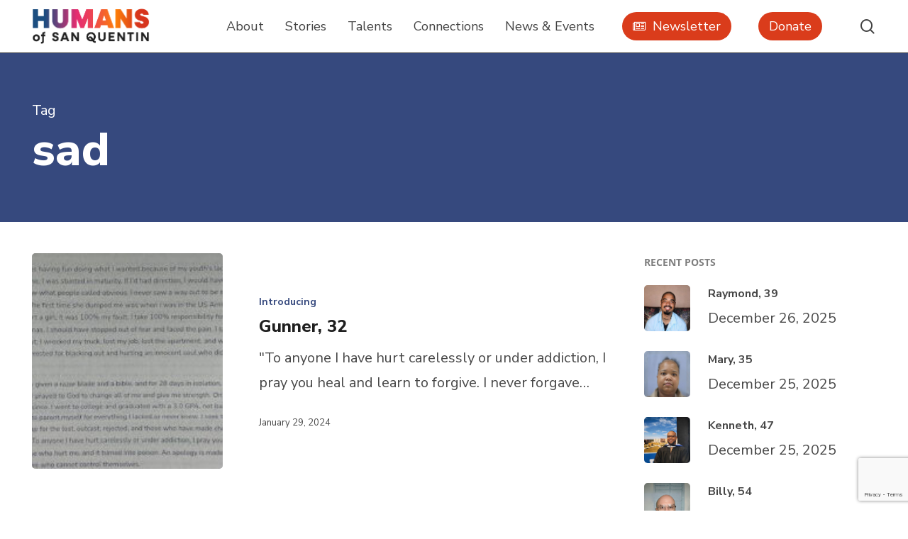

--- FILE ---
content_type: text/html; charset=UTF-8
request_url: https://humansofsanquentin.org/tag/sad/
body_size: 30575
content:
<!doctype html>
<html lang="en-US" class="no-js">
<head>
	<meta charset="UTF-8">
	<meta name="viewport" content="width=device-width, initial-scale=1, maximum-scale=5" /><meta name='robots' content='index, follow, max-image-preview:large, max-snippet:-1, max-video-preview:-1' />
	<style>img:is([sizes="auto" i], [sizes^="auto," i]) { contain-intrinsic-size: 3000px 1500px }</style>
	
	<!-- This site is optimized with the Yoast SEO plugin v26.6 - https://yoast.com/wordpress/plugins/seo/ -->
	<title>sad Archives | Humans of San Quentin</title>
	<link rel="canonical" href="https://humansofsanquentin.org/tag/sad/" />
	<meta property="og:locale" content="en_US" />
	<meta property="og:type" content="article" />
	<meta property="og:title" content="sad Archives | Humans of San Quentin" />
	<meta property="og:url" content="https://humansofsanquentin.org/tag/sad/" />
	<meta property="og:site_name" content="Humans of San Quentin" />
	<meta property="og:image" content="https://humansofsanquentin.org/wp-content/uploads/2023/08/image2-2.jpg" />
	<meta property="og:image:width" content="1999" />
	<meta property="og:image:height" content="1333" />
	<meta property="og:image:type" content="image/jpeg" />
	<meta name="twitter:card" content="summary_large_image" />
	<meta name="twitter:site" content="@humanssq" />
	<script type="application/ld+json" class="yoast-schema-graph">{"@context":"https://schema.org","@graph":[{"@type":"CollectionPage","@id":"https://humansofsanquentin.org/tag/sad/","url":"https://humansofsanquentin.org/tag/sad/","name":"sad Archives | Humans of San Quentin","isPartOf":{"@id":"https://humansofsanquentin.org/#website"},"primaryImageOfPage":{"@id":"https://humansofsanquentin.org/tag/sad/#primaryimage"},"image":{"@id":"https://humansofsanquentin.org/tag/sad/#primaryimage"},"thumbnailUrl":"https://humansofsanquentin.org/wp-content/uploads/2024/01/gunner-e1727996270159.jpg","breadcrumb":{"@id":"https://humansofsanquentin.org/tag/sad/#breadcrumb"},"inLanguage":"en-US"},{"@type":"ImageObject","inLanguage":"en-US","@id":"https://humansofsanquentin.org/tag/sad/#primaryimage","url":"https://humansofsanquentin.org/wp-content/uploads/2024/01/gunner-e1727996270159.jpg","contentUrl":"https://humansofsanquentin.org/wp-content/uploads/2024/01/gunner-e1727996270159.jpg","width":293,"height":184},{"@type":"BreadcrumbList","@id":"https://humansofsanquentin.org/tag/sad/#breadcrumb","itemListElement":[{"@type":"ListItem","position":1,"name":"Home","item":"https://humansofsanquentin.org/"},{"@type":"ListItem","position":2,"name":"sad"}]},{"@type":"WebSite","@id":"https://humansofsanquentin.org/#website","url":"https://humansofsanquentin.org/","name":"Humans of San Quentin","description":"The Unheard Voices of Humans Behind Bars","publisher":{"@id":"https://humansofsanquentin.org/#organization"},"potentialAction":[{"@type":"SearchAction","target":{"@type":"EntryPoint","urlTemplate":"https://humansofsanquentin.org/?s={search_term_string}"},"query-input":{"@type":"PropertyValueSpecification","valueRequired":true,"valueName":"search_term_string"}}],"inLanguage":"en-US"},{"@type":"Organization","@id":"https://humansofsanquentin.org/#organization","name":"Humans of San Quentin","url":"https://humansofsanquentin.org/","logo":{"@type":"ImageObject","inLanguage":"en-US","@id":"https://humansofsanquentin.org/#/schema/logo/image/","url":"https://humansofsanquentin.org/wp-content/uploads/2024/05/hosq-logo-fcrv-04circle-sq@4x.png","contentUrl":"https://humansofsanquentin.org/wp-content/uploads/2024/05/hosq-logo-fcrv-04circle-sq@4x.png","width":702,"height":702,"caption":"Humans of San Quentin"},"image":{"@id":"https://humansofsanquentin.org/#/schema/logo/image/"},"sameAs":["https://www.facebook.com/humansofsanquentin.org/","https://x.com/humanssq","https://www.linkedin.com/company/humans-of-san-quentin/","https://www.youtube.com/@humansofsanquentin9582","https://www.tiktok.com/@humansofsanquentin","https://www.instagram.com/humansofsanquentin","https://www.reddit.com/user/humansofsanquentin/","https://www.patreon.com/HumansofSanQuentin"]}]}</script>
	<!-- / Yoast SEO plugin. -->


<link rel='dns-prefetch' href='//fonts.googleapis.com' />
<link rel="alternate" type="application/rss+xml" title="Humans of San Quentin &raquo; Feed" href="https://humansofsanquentin.org/feed/" />
<link rel="alternate" type="application/rss+xml" title="Humans of San Quentin &raquo; Comments Feed" href="https://humansofsanquentin.org/comments/feed/" />
<link rel="alternate" type="application/rss+xml" title="Humans of San Quentin &raquo; sad Tag Feed" href="https://humansofsanquentin.org/tag/sad/feed/" />
<script>(()=>{"use strict";const e=[400,500,600,700,800,900],t=e=>`wprm-min-${e}`,n=e=>`wprm-max-${e}`,s=new Set,o="ResizeObserver"in window,r=o?new ResizeObserver((e=>{for(const t of e)c(t.target)})):null,i=.5/(window.devicePixelRatio||1);function c(s){const o=s.getBoundingClientRect().width||0;for(let r=0;r<e.length;r++){const c=e[r],a=o<=c+i;o>c+i?s.classList.add(t(c)):s.classList.remove(t(c)),a?s.classList.add(n(c)):s.classList.remove(n(c))}}function a(e){s.has(e)||(s.add(e),r&&r.observe(e),c(e))}!function(e=document){e.querySelectorAll(".wprm-recipe").forEach(a)}();if(new MutationObserver((e=>{for(const t of e)for(const e of t.addedNodes)e instanceof Element&&(e.matches?.(".wprm-recipe")&&a(e),e.querySelectorAll?.(".wprm-recipe").forEach(a))})).observe(document.documentElement,{childList:!0,subtree:!0}),!o){let e=0;addEventListener("resize",(()=>{e&&cancelAnimationFrame(e),e=requestAnimationFrame((()=>s.forEach(c)))}),{passive:!0})}})();</script><link rel="preload" href="https://humansofsanquentin.org/wp-content/themes/salient/css/fonts/icomoon.woff?v=1.6" as="font" type="font/woff" crossorigin="anonymous">		<!-- This site uses the Google Analytics by MonsterInsights plugin v9.11.0 - Using Analytics tracking - https://www.monsterinsights.com/ -->
							<script src="//www.googletagmanager.com/gtag/js?id=G-6GX3BYV1XD"  data-cfasync="false" data-wpfc-render="false" type="text/javascript" async></script>
			<script data-cfasync="false" data-wpfc-render="false" type="text/javascript">
				var mi_version = '9.11.0';
				var mi_track_user = true;
				var mi_no_track_reason = '';
								var MonsterInsightsDefaultLocations = {"page_location":"https:\/\/humansofsanquentin.org\/tag\/sad\/"};
								if ( typeof MonsterInsightsPrivacyGuardFilter === 'function' ) {
					var MonsterInsightsLocations = (typeof MonsterInsightsExcludeQuery === 'object') ? MonsterInsightsPrivacyGuardFilter( MonsterInsightsExcludeQuery ) : MonsterInsightsPrivacyGuardFilter( MonsterInsightsDefaultLocations );
				} else {
					var MonsterInsightsLocations = (typeof MonsterInsightsExcludeQuery === 'object') ? MonsterInsightsExcludeQuery : MonsterInsightsDefaultLocations;
				}

								var disableStrs = [
										'ga-disable-G-6GX3BYV1XD',
									];

				/* Function to detect opted out users */
				function __gtagTrackerIsOptedOut() {
					for (var index = 0; index < disableStrs.length; index++) {
						if (document.cookie.indexOf(disableStrs[index] + '=true') > -1) {
							return true;
						}
					}

					return false;
				}

				/* Disable tracking if the opt-out cookie exists. */
				if (__gtagTrackerIsOptedOut()) {
					for (var index = 0; index < disableStrs.length; index++) {
						window[disableStrs[index]] = true;
					}
				}

				/* Opt-out function */
				function __gtagTrackerOptout() {
					for (var index = 0; index < disableStrs.length; index++) {
						document.cookie = disableStrs[index] + '=true; expires=Thu, 31 Dec 2099 23:59:59 UTC; path=/';
						window[disableStrs[index]] = true;
					}
				}

				if ('undefined' === typeof gaOptout) {
					function gaOptout() {
						__gtagTrackerOptout();
					}
				}
								window.dataLayer = window.dataLayer || [];

				window.MonsterInsightsDualTracker = {
					helpers: {},
					trackers: {},
				};
				if (mi_track_user) {
					function __gtagDataLayer() {
						dataLayer.push(arguments);
					}

					function __gtagTracker(type, name, parameters) {
						if (!parameters) {
							parameters = {};
						}

						if (parameters.send_to) {
							__gtagDataLayer.apply(null, arguments);
							return;
						}

						if (type === 'event') {
														parameters.send_to = monsterinsights_frontend.v4_id;
							var hookName = name;
							if (typeof parameters['event_category'] !== 'undefined') {
								hookName = parameters['event_category'] + ':' + name;
							}

							if (typeof MonsterInsightsDualTracker.trackers[hookName] !== 'undefined') {
								MonsterInsightsDualTracker.trackers[hookName](parameters);
							} else {
								__gtagDataLayer('event', name, parameters);
							}
							
						} else {
							__gtagDataLayer.apply(null, arguments);
						}
					}

					__gtagTracker('js', new Date());
					__gtagTracker('set', {
						'developer_id.dZGIzZG': true,
											});
					if ( MonsterInsightsLocations.page_location ) {
						__gtagTracker('set', MonsterInsightsLocations);
					}
										__gtagTracker('config', 'G-6GX3BYV1XD', {"forceSSL":"true","link_attribution":"true"} );
										window.gtag = __gtagTracker;										(function () {
						/* https://developers.google.com/analytics/devguides/collection/analyticsjs/ */
						/* ga and __gaTracker compatibility shim. */
						var noopfn = function () {
							return null;
						};
						var newtracker = function () {
							return new Tracker();
						};
						var Tracker = function () {
							return null;
						};
						var p = Tracker.prototype;
						p.get = noopfn;
						p.set = noopfn;
						p.send = function () {
							var args = Array.prototype.slice.call(arguments);
							args.unshift('send');
							__gaTracker.apply(null, args);
						};
						var __gaTracker = function () {
							var len = arguments.length;
							if (len === 0) {
								return;
							}
							var f = arguments[len - 1];
							if (typeof f !== 'object' || f === null || typeof f.hitCallback !== 'function') {
								if ('send' === arguments[0]) {
									var hitConverted, hitObject = false, action;
									if ('event' === arguments[1]) {
										if ('undefined' !== typeof arguments[3]) {
											hitObject = {
												'eventAction': arguments[3],
												'eventCategory': arguments[2],
												'eventLabel': arguments[4],
												'value': arguments[5] ? arguments[5] : 1,
											}
										}
									}
									if ('pageview' === arguments[1]) {
										if ('undefined' !== typeof arguments[2]) {
											hitObject = {
												'eventAction': 'page_view',
												'page_path': arguments[2],
											}
										}
									}
									if (typeof arguments[2] === 'object') {
										hitObject = arguments[2];
									}
									if (typeof arguments[5] === 'object') {
										Object.assign(hitObject, arguments[5]);
									}
									if ('undefined' !== typeof arguments[1].hitType) {
										hitObject = arguments[1];
										if ('pageview' === hitObject.hitType) {
											hitObject.eventAction = 'page_view';
										}
									}
									if (hitObject) {
										action = 'timing' === arguments[1].hitType ? 'timing_complete' : hitObject.eventAction;
										hitConverted = mapArgs(hitObject);
										__gtagTracker('event', action, hitConverted);
									}
								}
								return;
							}

							function mapArgs(args) {
								var arg, hit = {};
								var gaMap = {
									'eventCategory': 'event_category',
									'eventAction': 'event_action',
									'eventLabel': 'event_label',
									'eventValue': 'event_value',
									'nonInteraction': 'non_interaction',
									'timingCategory': 'event_category',
									'timingVar': 'name',
									'timingValue': 'value',
									'timingLabel': 'event_label',
									'page': 'page_path',
									'location': 'page_location',
									'title': 'page_title',
									'referrer' : 'page_referrer',
								};
								for (arg in args) {
																		if (!(!args.hasOwnProperty(arg) || !gaMap.hasOwnProperty(arg))) {
										hit[gaMap[arg]] = args[arg];
									} else {
										hit[arg] = args[arg];
									}
								}
								return hit;
							}

							try {
								f.hitCallback();
							} catch (ex) {
							}
						};
						__gaTracker.create = newtracker;
						__gaTracker.getByName = newtracker;
						__gaTracker.getAll = function () {
							return [];
						};
						__gaTracker.remove = noopfn;
						__gaTracker.loaded = true;
						window['__gaTracker'] = __gaTracker;
					})();
									} else {
										console.log("");
					(function () {
						function __gtagTracker() {
							return null;
						}

						window['__gtagTracker'] = __gtagTracker;
						window['gtag'] = __gtagTracker;
					})();
									}
			</script>
							<!-- / Google Analytics by MonsterInsights -->
		
<link rel='stylesheet' id='salient-child-style-css' href='https://humansofsanquentin.org/wp-content/themes/salient-child/style.css?ver=16.2.0' type='text/css' media='all' />
<link rel='stylesheet' id='wprm-public-css' href='https://humansofsanquentin.org/wp-content/plugins/wp-recipe-maker/dist/public-modern.css?ver=10.2.4' type='text/css' media='all' />
<style id='filebird-block-filebird-gallery-style-inline-css' type='text/css'>
ul.filebird-block-filebird-gallery{margin:auto!important;padding:0!important;width:100%}ul.filebird-block-filebird-gallery.layout-grid{display:grid;grid-gap:20px;align-items:stretch;grid-template-columns:repeat(var(--columns),1fr);justify-items:stretch}ul.filebird-block-filebird-gallery.layout-grid li img{border:1px solid #ccc;box-shadow:2px 2px 6px 0 rgba(0,0,0,.3);height:100%;max-width:100%;-o-object-fit:cover;object-fit:cover;width:100%}ul.filebird-block-filebird-gallery.layout-masonry{-moz-column-count:var(--columns);-moz-column-gap:var(--space);column-gap:var(--space);-moz-column-width:var(--min-width);columns:var(--min-width) var(--columns);display:block;overflow:auto}ul.filebird-block-filebird-gallery.layout-masonry li{margin-bottom:var(--space)}ul.filebird-block-filebird-gallery li{list-style:none}ul.filebird-block-filebird-gallery li figure{height:100%;margin:0;padding:0;position:relative;width:100%}ul.filebird-block-filebird-gallery li figure figcaption{background:linear-gradient(0deg,rgba(0,0,0,.7),rgba(0,0,0,.3) 70%,transparent);bottom:0;box-sizing:border-box;color:#fff;font-size:.8em;margin:0;max-height:100%;overflow:auto;padding:3em .77em .7em;position:absolute;text-align:center;width:100%;z-index:2}ul.filebird-block-filebird-gallery li figure figcaption a{color:inherit}

</style>
<style id='global-styles-inline-css' type='text/css'>
:root{--wp--preset--aspect-ratio--square: 1;--wp--preset--aspect-ratio--4-3: 4/3;--wp--preset--aspect-ratio--3-4: 3/4;--wp--preset--aspect-ratio--3-2: 3/2;--wp--preset--aspect-ratio--2-3: 2/3;--wp--preset--aspect-ratio--16-9: 16/9;--wp--preset--aspect-ratio--9-16: 9/16;--wp--preset--color--black: #000000;--wp--preset--color--cyan-bluish-gray: #abb8c3;--wp--preset--color--white: #ffffff;--wp--preset--color--pale-pink: #f78da7;--wp--preset--color--vivid-red: #cf2e2e;--wp--preset--color--luminous-vivid-orange: #ff6900;--wp--preset--color--luminous-vivid-amber: #fcb900;--wp--preset--color--light-green-cyan: #7bdcb5;--wp--preset--color--vivid-green-cyan: #00d084;--wp--preset--color--pale-cyan-blue: #8ed1fc;--wp--preset--color--vivid-cyan-blue: #0693e3;--wp--preset--color--vivid-purple: #9b51e0;--wp--preset--gradient--vivid-cyan-blue-to-vivid-purple: linear-gradient(135deg,rgba(6,147,227,1) 0%,rgb(155,81,224) 100%);--wp--preset--gradient--light-green-cyan-to-vivid-green-cyan: linear-gradient(135deg,rgb(122,220,180) 0%,rgb(0,208,130) 100%);--wp--preset--gradient--luminous-vivid-amber-to-luminous-vivid-orange: linear-gradient(135deg,rgba(252,185,0,1) 0%,rgba(255,105,0,1) 100%);--wp--preset--gradient--luminous-vivid-orange-to-vivid-red: linear-gradient(135deg,rgba(255,105,0,1) 0%,rgb(207,46,46) 100%);--wp--preset--gradient--very-light-gray-to-cyan-bluish-gray: linear-gradient(135deg,rgb(238,238,238) 0%,rgb(169,184,195) 100%);--wp--preset--gradient--cool-to-warm-spectrum: linear-gradient(135deg,rgb(74,234,220) 0%,rgb(151,120,209) 20%,rgb(207,42,186) 40%,rgb(238,44,130) 60%,rgb(251,105,98) 80%,rgb(254,248,76) 100%);--wp--preset--gradient--blush-light-purple: linear-gradient(135deg,rgb(255,206,236) 0%,rgb(152,150,240) 100%);--wp--preset--gradient--blush-bordeaux: linear-gradient(135deg,rgb(254,205,165) 0%,rgb(254,45,45) 50%,rgb(107,0,62) 100%);--wp--preset--gradient--luminous-dusk: linear-gradient(135deg,rgb(255,203,112) 0%,rgb(199,81,192) 50%,rgb(65,88,208) 100%);--wp--preset--gradient--pale-ocean: linear-gradient(135deg,rgb(255,245,203) 0%,rgb(182,227,212) 50%,rgb(51,167,181) 100%);--wp--preset--gradient--electric-grass: linear-gradient(135deg,rgb(202,248,128) 0%,rgb(113,206,126) 100%);--wp--preset--gradient--midnight: linear-gradient(135deg,rgb(2,3,129) 0%,rgb(40,116,252) 100%);--wp--preset--font-size--small: 13px;--wp--preset--font-size--medium: 20px;--wp--preset--font-size--large: 36px;--wp--preset--font-size--x-large: 42px;--wp--preset--spacing--20: 0.44rem;--wp--preset--spacing--30: 0.67rem;--wp--preset--spacing--40: 1rem;--wp--preset--spacing--50: 1.5rem;--wp--preset--spacing--60: 2.25rem;--wp--preset--spacing--70: 3.38rem;--wp--preset--spacing--80: 5.06rem;--wp--preset--shadow--natural: 6px 6px 9px rgba(0, 0, 0, 0.2);--wp--preset--shadow--deep: 12px 12px 50px rgba(0, 0, 0, 0.4);--wp--preset--shadow--sharp: 6px 6px 0px rgba(0, 0, 0, 0.2);--wp--preset--shadow--outlined: 6px 6px 0px -3px rgba(255, 255, 255, 1), 6px 6px rgba(0, 0, 0, 1);--wp--preset--shadow--crisp: 6px 6px 0px rgba(0, 0, 0, 1);}:root { --wp--style--global--content-size: 1300px;--wp--style--global--wide-size: 1300px; }:where(body) { margin: 0; }.wp-site-blocks > .alignleft { float: left; margin-right: 2em; }.wp-site-blocks > .alignright { float: right; margin-left: 2em; }.wp-site-blocks > .aligncenter { justify-content: center; margin-left: auto; margin-right: auto; }:where(.is-layout-flex){gap: 0.5em;}:where(.is-layout-grid){gap: 0.5em;}.is-layout-flow > .alignleft{float: left;margin-inline-start: 0;margin-inline-end: 2em;}.is-layout-flow > .alignright{float: right;margin-inline-start: 2em;margin-inline-end: 0;}.is-layout-flow > .aligncenter{margin-left: auto !important;margin-right: auto !important;}.is-layout-constrained > .alignleft{float: left;margin-inline-start: 0;margin-inline-end: 2em;}.is-layout-constrained > .alignright{float: right;margin-inline-start: 2em;margin-inline-end: 0;}.is-layout-constrained > .aligncenter{margin-left: auto !important;margin-right: auto !important;}.is-layout-constrained > :where(:not(.alignleft):not(.alignright):not(.alignfull)){max-width: var(--wp--style--global--content-size);margin-left: auto !important;margin-right: auto !important;}.is-layout-constrained > .alignwide{max-width: var(--wp--style--global--wide-size);}body .is-layout-flex{display: flex;}.is-layout-flex{flex-wrap: wrap;align-items: center;}.is-layout-flex > :is(*, div){margin: 0;}body .is-layout-grid{display: grid;}.is-layout-grid > :is(*, div){margin: 0;}body{padding-top: 0px;padding-right: 0px;padding-bottom: 0px;padding-left: 0px;}:root :where(.wp-element-button, .wp-block-button__link){background-color: #32373c;border-width: 0;color: #fff;font-family: inherit;font-size: inherit;line-height: inherit;padding: calc(0.667em + 2px) calc(1.333em + 2px);text-decoration: none;}.has-black-color{color: var(--wp--preset--color--black) !important;}.has-cyan-bluish-gray-color{color: var(--wp--preset--color--cyan-bluish-gray) !important;}.has-white-color{color: var(--wp--preset--color--white) !important;}.has-pale-pink-color{color: var(--wp--preset--color--pale-pink) !important;}.has-vivid-red-color{color: var(--wp--preset--color--vivid-red) !important;}.has-luminous-vivid-orange-color{color: var(--wp--preset--color--luminous-vivid-orange) !important;}.has-luminous-vivid-amber-color{color: var(--wp--preset--color--luminous-vivid-amber) !important;}.has-light-green-cyan-color{color: var(--wp--preset--color--light-green-cyan) !important;}.has-vivid-green-cyan-color{color: var(--wp--preset--color--vivid-green-cyan) !important;}.has-pale-cyan-blue-color{color: var(--wp--preset--color--pale-cyan-blue) !important;}.has-vivid-cyan-blue-color{color: var(--wp--preset--color--vivid-cyan-blue) !important;}.has-vivid-purple-color{color: var(--wp--preset--color--vivid-purple) !important;}.has-black-background-color{background-color: var(--wp--preset--color--black) !important;}.has-cyan-bluish-gray-background-color{background-color: var(--wp--preset--color--cyan-bluish-gray) !important;}.has-white-background-color{background-color: var(--wp--preset--color--white) !important;}.has-pale-pink-background-color{background-color: var(--wp--preset--color--pale-pink) !important;}.has-vivid-red-background-color{background-color: var(--wp--preset--color--vivid-red) !important;}.has-luminous-vivid-orange-background-color{background-color: var(--wp--preset--color--luminous-vivid-orange) !important;}.has-luminous-vivid-amber-background-color{background-color: var(--wp--preset--color--luminous-vivid-amber) !important;}.has-light-green-cyan-background-color{background-color: var(--wp--preset--color--light-green-cyan) !important;}.has-vivid-green-cyan-background-color{background-color: var(--wp--preset--color--vivid-green-cyan) !important;}.has-pale-cyan-blue-background-color{background-color: var(--wp--preset--color--pale-cyan-blue) !important;}.has-vivid-cyan-blue-background-color{background-color: var(--wp--preset--color--vivid-cyan-blue) !important;}.has-vivid-purple-background-color{background-color: var(--wp--preset--color--vivid-purple) !important;}.has-black-border-color{border-color: var(--wp--preset--color--black) !important;}.has-cyan-bluish-gray-border-color{border-color: var(--wp--preset--color--cyan-bluish-gray) !important;}.has-white-border-color{border-color: var(--wp--preset--color--white) !important;}.has-pale-pink-border-color{border-color: var(--wp--preset--color--pale-pink) !important;}.has-vivid-red-border-color{border-color: var(--wp--preset--color--vivid-red) !important;}.has-luminous-vivid-orange-border-color{border-color: var(--wp--preset--color--luminous-vivid-orange) !important;}.has-luminous-vivid-amber-border-color{border-color: var(--wp--preset--color--luminous-vivid-amber) !important;}.has-light-green-cyan-border-color{border-color: var(--wp--preset--color--light-green-cyan) !important;}.has-vivid-green-cyan-border-color{border-color: var(--wp--preset--color--vivid-green-cyan) !important;}.has-pale-cyan-blue-border-color{border-color: var(--wp--preset--color--pale-cyan-blue) !important;}.has-vivid-cyan-blue-border-color{border-color: var(--wp--preset--color--vivid-cyan-blue) !important;}.has-vivid-purple-border-color{border-color: var(--wp--preset--color--vivid-purple) !important;}.has-vivid-cyan-blue-to-vivid-purple-gradient-background{background: var(--wp--preset--gradient--vivid-cyan-blue-to-vivid-purple) !important;}.has-light-green-cyan-to-vivid-green-cyan-gradient-background{background: var(--wp--preset--gradient--light-green-cyan-to-vivid-green-cyan) !important;}.has-luminous-vivid-amber-to-luminous-vivid-orange-gradient-background{background: var(--wp--preset--gradient--luminous-vivid-amber-to-luminous-vivid-orange) !important;}.has-luminous-vivid-orange-to-vivid-red-gradient-background{background: var(--wp--preset--gradient--luminous-vivid-orange-to-vivid-red) !important;}.has-very-light-gray-to-cyan-bluish-gray-gradient-background{background: var(--wp--preset--gradient--very-light-gray-to-cyan-bluish-gray) !important;}.has-cool-to-warm-spectrum-gradient-background{background: var(--wp--preset--gradient--cool-to-warm-spectrum) !important;}.has-blush-light-purple-gradient-background{background: var(--wp--preset--gradient--blush-light-purple) !important;}.has-blush-bordeaux-gradient-background{background: var(--wp--preset--gradient--blush-bordeaux) !important;}.has-luminous-dusk-gradient-background{background: var(--wp--preset--gradient--luminous-dusk) !important;}.has-pale-ocean-gradient-background{background: var(--wp--preset--gradient--pale-ocean) !important;}.has-electric-grass-gradient-background{background: var(--wp--preset--gradient--electric-grass) !important;}.has-midnight-gradient-background{background: var(--wp--preset--gradient--midnight) !important;}.has-small-font-size{font-size: var(--wp--preset--font-size--small) !important;}.has-medium-font-size{font-size: var(--wp--preset--font-size--medium) !important;}.has-large-font-size{font-size: var(--wp--preset--font-size--large) !important;}.has-x-large-font-size{font-size: var(--wp--preset--font-size--x-large) !important;}
:where(.wp-block-post-template.is-layout-flex){gap: 1.25em;}:where(.wp-block-post-template.is-layout-grid){gap: 1.25em;}
:where(.wp-block-columns.is-layout-flex){gap: 2em;}:where(.wp-block-columns.is-layout-grid){gap: 2em;}
:root :where(.wp-block-pullquote){font-size: 1.5em;line-height: 1.6;}
</style>
<link rel='stylesheet' id='contact-form-7-css' href='https://humansofsanquentin.org/wp-content/plugins/contact-form-7/includes/css/styles.css?ver=6.1.4' type='text/css' media='all' />
<link rel='stylesheet' id='wp-components-css' href='https://humansofsanquentin.org/wp-includes/css/dist/components/style.min.css?ver=6.8.3' type='text/css' media='all' />
<link rel='stylesheet' id='godaddy-styles-css' href='https://humansofsanquentin.org/wp-content/mu-plugins/vendor/wpex/godaddy-launch/includes/Dependencies/GoDaddy/Styles/build/latest.css?ver=2.0.2' type='text/css' media='all' />
<link rel='stylesheet' id='font-awesome-css' href='https://humansofsanquentin.org/wp-content/themes/salient/css/font-awesome.min.css?ver=4.7.1' type='text/css' media='all' />
<link rel='stylesheet' id='salient-grid-system-css' href='https://humansofsanquentin.org/wp-content/themes/salient/css/build/grid-system.css?ver=16.2.0' type='text/css' media='all' />
<link rel='stylesheet' id='main-styles-css' href='https://humansofsanquentin.org/wp-content/themes/salient/css/build/style.css?ver=16.2.0' type='text/css' media='all' />
<style id='main-styles-inline-css' type='text/css'>

		@font-face{
		     font-family:'Open Sans';
		     src:url('https://humansofsanquentin.org/wp-content/themes/salient/css/fonts/OpenSans-Light.woff') format('woff');
		     font-weight:300;
		     font-style:normal; font-display: swap;
		}
		 @font-face{
		     font-family:'Open Sans';
		     src:url('https://humansofsanquentin.org/wp-content/themes/salient/css/fonts/OpenSans-Regular.woff') format('woff');
		     font-weight:400;
		     font-style:normal; font-display: swap;
		}
		 @font-face{
		     font-family:'Open Sans';
		     src:url('https://humansofsanquentin.org/wp-content/themes/salient/css/fonts/OpenSans-SemiBold.woff') format('woff');
		     font-weight:600;
		     font-style:normal; font-display: swap;
		}
		 @font-face{
		     font-family:'Open Sans';
		     src:url('https://humansofsanquentin.org/wp-content/themes/salient/css/fonts/OpenSans-Bold.woff') format('woff');
		     font-weight:700;
		     font-style:normal; font-display: swap;
		}
</style>
<link rel='stylesheet' id='nectar-cf7-css' href='https://humansofsanquentin.org/wp-content/themes/salient/css/build/third-party/cf7.css?ver=16.2.0' type='text/css' media='all' />
<link rel='stylesheet' id='nectar-blog-standard-featured-left-css' href='https://humansofsanquentin.org/wp-content/themes/salient/css/build/blog/standard-featured-left.css?ver=16.2.0' type='text/css' media='all' />
<link rel='stylesheet' id='responsive-css' href='https://humansofsanquentin.org/wp-content/themes/salient/css/build/responsive.css?ver=16.2.0' type='text/css' media='all' />
<link rel='stylesheet' id='select2-css' href='https://humansofsanquentin.org/wp-content/themes/salient/css/build/plugins/select2.css?ver=4.0.1' type='text/css' media='all' />
<link rel='stylesheet' id='skin-material-css' href='https://humansofsanquentin.org/wp-content/themes/salient/css/build/skin-material.css?ver=16.2.0' type='text/css' media='all' />
<link rel='stylesheet' id='salient-wp-menu-dynamic-css' href='https://humansofsanquentin.org/wp-content/uploads/salient/menu-dynamic.css?ver=45858' type='text/css' media='all' />
<link rel='stylesheet' id='nectar-widget-posts-css' href='https://humansofsanquentin.org/wp-content/themes/salient/css/build/elements/widget-nectar-posts.css?ver=16.2.0' type='text/css' media='all' />
<link rel='stylesheet' id='cf7cf-style-css' href='https://humansofsanquentin.org/wp-content/plugins/cf7-conditional-fields/style.css?ver=2.6.7' type='text/css' media='all' />
<link rel='stylesheet' id='dynamic-css-css' href='https://humansofsanquentin.org/wp-content/themes/salient/css/salient-dynamic-styles.css?ver=25463' type='text/css' media='all' />
<style id='dynamic-css-inline-css' type='text/css'>
body[data-bg-header="true"].category .container-wrap,body[data-bg-header="true"].author .container-wrap,body[data-bg-header="true"].date .container-wrap,body[data-bg-header="true"].blog .container-wrap{padding-top:var(--container-padding)!important}.archive.author .row .col.section-title span,.archive.category .row .col.section-title span,.archive.tag .row .col.section-title span,.archive.date .row .col.section-title span{padding-left:0}body.author #page-header-wrap #page-header-bg,body.category #page-header-wrap #page-header-bg,body.tag #page-header-wrap #page-header-bg,body.date #page-header-wrap #page-header-bg{height:auto;padding-top:8%;padding-bottom:8%;}.archive #page-header-wrap{height:auto;}.archive.category .row .col.section-title p,.archive.tag .row .col.section-title p{margin-top:10px;}body[data-bg-header="true"].archive .container-wrap.meta_overlaid_blog,body[data-bg-header="true"].category .container-wrap.meta_overlaid_blog,body[data-bg-header="true"].author .container-wrap.meta_overlaid_blog,body[data-bg-header="true"].date .container-wrap.meta_overlaid_blog{padding-top:0!important;}#page-header-bg[data-alignment="center"] .span_6 p{margin:0 auto;}body.archive #page-header-bg:not(.fullscreen-header) .span_6{position:relative;-webkit-transform:none;transform:none;top:0;}.blog-archive-header .nectar-author-gravatar img{width:125px;border-radius:100px;}.blog-archive-header .container .span_12 p{font-size:min(max(calc(1.3vw),16px),20px);line-height:1.5;margin-top:.5em;}body .page-header-no-bg.color-bg{padding:5% 0;}@media only screen and (max-width:999px){body .page-header-no-bg.color-bg{padding:7% 0;}}@media only screen and (max-width:690px){body .page-header-no-bg.color-bg{padding:9% 0;}.blog-archive-header .nectar-author-gravatar img{width:75px;}}.blog-archive-header.color-bg .col.section-title{border-bottom:0;padding:0;}.blog-archive-header.color-bg *{color:inherit!important;}.nectar-archive-tax-count{position:relative;padding:.5em;transform:translateX(0.25em) translateY(-0.75em);font-size:clamp(14px,0.3em,20px);display:inline-block;vertical-align:super;}.nectar-archive-tax-count:before{content:"";display:block;padding-bottom:100%;width:100%;position:absolute;top:50%;left:50%;transform:translate(-50%,-50%);border-radius:100px;background-color:currentColor;opacity:0.1;}@media only screen and (min-width:1000px){body #ajax-content-wrap.no-scroll{min-height:calc(100vh - 74px);height:calc(100vh - 74px)!important;}}@media only screen and (min-width:1000px){#page-header-wrap.fullscreen-header,#page-header-wrap.fullscreen-header #page-header-bg,html:not(.nectar-box-roll-loaded) .nectar-box-roll > #page-header-bg.fullscreen-header,.nectar_fullscreen_zoom_recent_projects,#nectar_fullscreen_rows:not(.afterLoaded) > div{height:calc(100vh - 73px);}.wpb_row.vc_row-o-full-height.top-level,.wpb_row.vc_row-o-full-height.top-level > .col.span_12{min-height:calc(100vh - 73px);}html:not(.nectar-box-roll-loaded) .nectar-box-roll > #page-header-bg.fullscreen-header{top:74px;}.nectar-slider-wrap[data-fullscreen="true"]:not(.loaded),.nectar-slider-wrap[data-fullscreen="true"]:not(.loaded) .swiper-container{height:calc(100vh - 72px)!important;}.admin-bar .nectar-slider-wrap[data-fullscreen="true"]:not(.loaded),.admin-bar .nectar-slider-wrap[data-fullscreen="true"]:not(.loaded) .swiper-container{height:calc(100vh - 72px - 32px)!important;}}.admin-bar[class*="page-template-template-no-header"] .wpb_row.vc_row-o-full-height.top-level,.admin-bar[class*="page-template-template-no-header"] .wpb_row.vc_row-o-full-height.top-level > .col.span_12{min-height:calc(100vh - 32px);}body[class*="page-template-template-no-header"] .wpb_row.vc_row-o-full-height.top-level,body[class*="page-template-template-no-header"] .wpb_row.vc_row-o-full-height.top-level > .col.span_12{min-height:100vh;}@media only screen and (max-width:999px){.using-mobile-browser #nectar_fullscreen_rows:not(.afterLoaded):not([data-mobile-disable="on"]) > div{height:calc(100vh - 111px);}.using-mobile-browser .wpb_row.vc_row-o-full-height.top-level,.using-mobile-browser .wpb_row.vc_row-o-full-height.top-level > .col.span_12,[data-permanent-transparent="1"].using-mobile-browser .wpb_row.vc_row-o-full-height.top-level,[data-permanent-transparent="1"].using-mobile-browser .wpb_row.vc_row-o-full-height.top-level > .col.span_12{min-height:calc(100vh - 111px);}html:not(.nectar-box-roll-loaded) .nectar-box-roll > #page-header-bg.fullscreen-header,.nectar_fullscreen_zoom_recent_projects,.nectar-slider-wrap[data-fullscreen="true"]:not(.loaded),.nectar-slider-wrap[data-fullscreen="true"]:not(.loaded) .swiper-container,#nectar_fullscreen_rows:not(.afterLoaded):not([data-mobile-disable="on"]) > div{height:calc(100vh - 58px);}.wpb_row.vc_row-o-full-height.top-level,.wpb_row.vc_row-o-full-height.top-level > .col.span_12{min-height:calc(100vh - 58px);}body[data-transparent-header="false"] #ajax-content-wrap.no-scroll{min-height:calc(100vh - 58px);height:calc(100vh - 58px);}}.screen-reader-text,.nectar-skip-to-content:not(:focus){border:0;clip:rect(1px,1px,1px,1px);clip-path:inset(50%);height:1px;margin:-1px;overflow:hidden;padding:0;position:absolute!important;width:1px;word-wrap:normal!important;}.row .col img:not([srcset]){width:auto;}.row .col img.img-with-animation.nectar-lazy:not([srcset]){width:100%;}
/*HEADER*/
#header-secondary-outer #social {float:right;}

/* off canvas menu */
body:not(.material) #slide-out-widget-area.slide-out-from-right, 
#slide-out-widget-area.slide-out-from-right-hover, 
#slide-out-widget-area-bg.fullscreen, 
#slide-out-widget-area-bg.fullscreen-split, 
#slide-out-widget-area-bg.fullscreen-alt .bg-inner, 
body.material #slide-out-widget-area-bg.slide-out-from-right {
    /* cool blue, warm blue, purple, pink, salmon, golden yellow, red orange */
    background-image: linear-gradient(154deg, #1c4e80 10%, #36497e 19%, #584a7d 29%, #c73273 46%, #ed4751 58%, #e56e00 73%, #da3c1b 93%);
    background-image: linear-gradient(145deg, #da3c1b 10%, #fd7e09 25%, #ed4751 35%, #c73273 50%, #584a7d 65%, #36497e 70%, #1c4e80 85%);
    background-color:#1f1f1f;
}
/*backgrounds */
.blue-red-bkg {
    /* cool blue, warm blue, purple, pink, salmon, golden yellow, red orange */
    background-image: linear-gradient(154deg, #1c4e80 10%, #36497e 19%, #584a7d 29%, #c73273 46%, #ed4751 58%, #e56e00 73%, #da3c1b 93%);
    background-color:#36497e;
}

/* FOOTER */
#footer-outer #footer-widgets {
    background-image: linear-gradient(154deg, #1c4e80 10%, #36497e 19%, #584a7d 29%, #c73273 46%, #ed4751 58%, #e56e00 73%, #da3c1b 93%);
}
#footer-outer[data-full-width="1"] .container {
    padding: 0 45px;
}
@media only screen and (max-width: 690px) {
#footer-outer[data-full-width="1"] .container {
    padding: 0 18px;
}
}#footer-outer .widget {
    margin-bottom: 50px;
}
#footer-outer #footer-widgets .widget h4, 
#footer-outer #copyright.row h4 {
    color: rgba(255,255,255, 0.6) !important;
    margin-bottom: 10px;
    line-height: 20px;
}
.material #footer-outer #footer-widgets .col ul li {
    padding: 2px 0 !important;
}
#footer-outer #footer-widgets ul:not([class*="nectar_blog_posts"]) li > a:not(.tag-cloud-link):not(.nectar-button), 
#footer-outer #footer-widgets .textwidget a:not(.nectar-button) {
    background-image: linear-gradient(to right, #fff 0, #fff 100%) !important;
     color: #fff !important;
}
#footer-outer #footer-widgets ul:not([class*="nectar_blog_posts"]) li > a:hover{
    color: #fff !important;
}
#footer-outer #copyright.row {
    padding: 25px 0;
    background-color: #1f1f1f;
}
#footer-outer #copyright.row .container {
    display:flex;
    flex-direction: column-reverse;
}
/* copyright social - currently hidden */
#footer-outer #copyright[data-layout="centered"] .col .social {
    display:none;
}
#footer-outer #copyright[data-layout="centered"] .col .social li {
    margin: 0px 10px 25px 10px;
}
#footer-outer #copyright li a i:hover {
    color: #fff;
}
#footer-outer #footer-widgets .widget#block-7{
    margin-bottom: 0px;
}
#footer-outer #footer-widgets .footer-social{
    max-width: 340px;
}
#footer-outer #footer-widgets .footer-social li{
    width: 50px;
}
#footer-outer #footer-widgets .footer-social li a{
    fill: #fff;
}
#footer-outer #footer-widgets .footer-social li a svg{
    width:35px;
    height:35px;
}
#footer-outer #footer-widgets .footer-social li a:hover{
    fill: rgba(255,255,255, 0.8) !important;
    background-size: 0 !important;
}

@media only screen and (min-width: 1000px) {
#footer-outer:not([data-cols="1"]) #copyright[data-layout="centered"] .social li a {
    height: 35px;
    width: 35px;
    line-height: 35px;
}
body #footer-outer i {
    font-size: 30px;;
}
body #footer-outer .row {
    padding: 75px 0;
}
#footer-outer #footer-widgets {
    background-image: linear-gradient(145deg, #da3c1b 10%, #fd7e09 25%, #ed4751 35%, #c73273 50%, #584a7d 65%, #36497e 70%, #1c4e80 85%);
}
}

/* General */
body h2, body h3, body h4, body h5, body h6 {
    color: #1f1f1f;
}
blockquote {
   margin-top:1em;
   padding: .4em 1.8em;
}
blockquote:before {
  content: open-quote;
  border:none;
}

blockquote:after {
  content: close-quote;
  display: block;
  top:.2em;
  position: relative;
  text-align:right;
  float:right;
  margin-right:-.4em;
}

blockquote:before,
blockquote:after {
  color: #fd7e09;
  font-size: 4em;
}

.main-content .wp-block-social-links.involved-social li {
    display: inline-block;
}
#footer-widgets li.wp-social-link.wp-block-social-link{
    background-color: transparent !important;
}

/*Blog Archives Pages */
.post-area.featured_img_left .location .post-content {
    padding-left: 0 !important;
}
.post-area.featured_img_left article .meta-category .meta-location {
    font-size: 14px;
    line-height: 19px;
    position: relative;
    display: inline-block;
    font-weight: 600;
    margin: 0 10px 10px 0;
}
/* Background Images in Loops */
.nectar-post-grid .nectar-post-grid-item-bg img {
    object-fit: cover;
    object-position: center top;
}
.art-loop .nectar-post-grid .nectar-post-grid-item-bg img {
    object-fit: cover;
    object-position: center;
}
.poetry-loop .nectar-post-grid .nectar-post-grid-item-bg {
    background-color: #36497e;
}
.poetry-loop .nectar-post-grid .nectar-post-grid-item-bg img {
    opacity: 0.4;
}
.poetry-loop .nectar-post-grid-item:hover .nectar-post-grid-item-bg img {
    opacity: 1;
}
.organizations .nectar-fancy-box .box-bg {
    background-repeat: no-repeat;
    background-size: contain;
    width:100% !important;
}
.organizations .nectar-fancy-box[data-style=image_above_text_underline]:hover .box-bg {
    transform: translateY(-10px);
}
.organizations .nectar-fancy-box[data-style=image_above_text_underline] .image-wrap {
    padding: 30px 10% 0 0;
}
.organizations .nectar-fancy-box[data-style=image_above_text_underline] .text p {
    font-size:18px;
    line-height: 1.4em;
}
.related-posts[data-style=material] .post-featured-img img {
    width: 100% !important;
    height: 50vh;
    object-fit: cover;
    object-position: center top;
}
.widget .nectar_widget[class*=nectar_blog_posts_][data-style=featured-image-left]>li a .popular-featured-img img {
    width: 100%;
    height: 100%;
    object-fit: cover;
    object-position: center top;
}

/*-- POST Loops in Posts --*/
ul.humans-at-location, ul.other-posts, li.human-post {
    margin: 0;
    padding:0;
     width: 100%;
    display: block;
    clear:both;
    float:left;
    padding-bottom:10px;
    margin-bottom: 10px;
}
li.human-post {
    list-style:none;
}
li.human-post .thumb-container {
    float: left;
    width: 25%;
    margin-right: 4%;
}
li.human-post .thumb-container a img {
    width: 100% !important;
    height: auto !important;
}
li.human-post .text-container {
    float: left;
    width: 70%;
}


/*-- POSTS --*/
.single.single-post .main-content {
    padding-top: 40px;
}
.single.single-post .main-content .poem-text p{
    margin:0;
    padding:0;
}
.post .content-inner {
    padding-bottom: 40px;
}
body.material .post .comment-wrap {
    padding-top: 4%;
    padding-bottom: 8%;
}

.blog_next_prev_buttons {
    margin-top:0;
}
.blog_next_prev_buttons[data-style=fullwidth_next_prev] .post-bg-img {
    background-position: center top;
    background-image:none !important;
}
.blog_next_prev_buttons[data-style=fullwidth_next_prev] ul .next-post:after, 
.blog_next_prev_buttons[data-style=fullwidth_next_prev] ul .previous-post:after {
    background-color: #1f1f1f;
}
.blog_next_prev_buttons[data-style=fullwidth_next_prev] ul .next-post, 
.blog_next_prev_buttons[data-style=fullwidth_next_prev] ul .previous-post {
    min-height: 0 !important;
    padding: 3% 9%;
}


/* POST HEADERS*/
/* category button */
.single.single-post .hosq-header .featured-media-under-header__cat-wrap .meta-category a, 
.single.single-post .hosq-header #page-header-bg[data-post-hs="default_minimal"] .inner-wrap >a {
    border-radius: 100px;
    color: #fff;
    font-weight: 600;
    border: solid rgba(255, 255, 255, 0.4);
    padding: 4px 10px;
    margin: 5px 6px 0 5px;
    display: inline-block;
    transition: all 0.2s ease;
    -webkit-transition: all 0.2s ease;
    font-size: 14px;
    line-height: 18px;
    text-transform: uppercase;
}
.single.single-post .hosq-header .featured-media-under-header__cat-wrap .meta-category a:not(:hover), 
.single.single-post .hosq-header #page-header-bg[data-post-hs="default_minimal"] .inner-wrap > a:not(:hover){
    color: #ffffff;
    border-color: rgba(255, 255, 255, 0.4);
}
.single.single-post .hosq-header .featured-media-under-header__cat-wrap .meta-category a:hover, 
.single.single-post .hosq-header #page-header-bg[data-post-hs="default_minimal"] .inner-wrap > a:hover{
    border-color: rgba(255, 255, 255, 0);
}
/* Meta Info IN Header */
.single.single-post .featured-media-under-header__meta-wrap>span, 
.single.single-post .hosq-header .featured-media-under-header__meta-wrap>span, 
.single.single-post .hosq-header #page-header-bg[data-post-hs="default_minimal"] #single-below-header>span{
    font-size: 16px;
    line-height: 20px;
}
.single.single-post .hosq-header .featured-media-under-header__meta-wrap > span.date:before {
    content: "";
    padding: 0;
}
.single.single-post .main-content .featured-media-under-header__meta-wrap>span {
 padding-bottom:25px; 
 margin-top:-20px;
}

/* Custom Info Under Header OR On Sidebar */
.single.single-post dl {
   width: 100%;
   display:block;
    clear:both;
}
.single.single-post dl dt.term, .single.single-post dl dd {
     font-size: 18px;
}
.single.single-post dl dt.term{
    display: inline-block;
    min-width:15px;
    float:left;
    margin-right: 5px;
}
.single.single-post .hosq-header dl dt.term {
     color: #fff !important;
}
.single.single-post .hosq-header .nectar-link-underline-effect a:not(:hover) {
    background-size: 100% 1px;
}
.single.single-post .human-avatar img {
    border-radius: 100%;
    height: 150px;
    width: 150px;
    margin-bottom: 0px;
    object-fit: cover;
    object-position: center top;
}
.post-area.featured_img_left .article-content-wrap .post-featured-img-wrap a span img {
    object-position: center top;
}
/* Post Header with BACKGROUND IMAGE */
.single.single-post .hosq-header .page-header-overlay-color:after{
    opacity: 0;
}
.single.single-post .hosq-header #page-header-bg[data-post-hs="default_minimal"] .page-header-bg-image:after {
    background-color: rgba(0, 0, 0, 0.5); 
}
.single.single-post .hosq-header #page-header-bg[data-post-hs="default_minimal"] .inner-wrap,
.single.single-post .hosq-header #page-header-bg[data-post-hs="default_minimal"] .inner-wrap h1{
    text-align: left !important;
    max-width: none !important;
}

/* Post Header with SIDE PHOTO */
.single.single-post .hosq-header.row.featured-media-under-header {
    background-color: #36497e;
    background-image: linear-gradient(145deg, #da3c1b 10%, #fd7e09 25%, #ed4751 35%, #c73273 50%, #584a7d 65%, #36497e 70%, #1c4e80 85%);
    padding-bottom: 0px;
}
.single.single-post .hosq-header.row.featured-media-under-header .container {
    display:flex;
    overflow:visible;
}
.single.single-post .hosq-header.row.featured-media-under-header, 
.single.single-post .hosq-header.row.featured-media-under-header h1{
    color: #fff !important;
    }
.single.single-post .hosq-header .featured-media-under-header__cat-wrap .meta-category a:hover{
    border-color: rgba(255, 255, 255, 0);
    background-color: rgba(0, 0, 0, 0.4);
}
.single.single-post .hosq-header .featured-media-under-header__content,
.single.single-post .hosq-header .featured-media-under-header__featured-media{
    display:flex;
    flex-direction: column;
    justify-content:center;
    padding: 0px;
}
.single.single-post .hosq-header .featured-media-under-header__featured-media {
    padding-bottom:0;
    text-align: center;
    overflow:visible;
    margin-top: 20px;
    }
.single.single-post .hosq-header .featured-media-under-header__featured-media .post-featured-img img {
     object-fit: contain;
     object-position: center top;
     margin:0px;
     padding:2%;
     filter:
      /* Each shadow becomes part of the image and the next filter
     adds a shadow beneath it, so we have to be very careful. */
    drop-shadow(0 -5px 0 #ffffff)
    drop-shadow(0 5px 0 #ffffff)
    drop-shadow(-5px 0 0 #ffffff)
    drop-shadow(5px 0 0 #ffffff)
    drop-shadow(5px 5px 10px rgba(0,0,0,.4));
}

/* DESKTOP POST and Post  header*/
@media only screen and (min-width: 1000px) {
    .single.single-post .container.main-content .post-area{
        width: 55%;
        margin-right: 10%;
    }
    .single.single-post .container.main-content #sidebar {
        width: 35%;
    }
        .single.single-post .container.main-content #sidebar.image-under-sidebar {
        padding-top: 7%;
    }
    .single.single-post .hosq-header.row.featured-media-under-header{
        background-image: linear-gradient(154deg, #1c4e80 10%, #36497e 19%, #584a7d 29%, #c73273 46%, #ed4751 58%, #e56e00 73%, #da3c1b 93%);
        padding:0px;
    }
    .single.single-post .hosq-header.row.featured-media-under-header .container{
        height: auto;
        min-height:350px;
    }
       .single.single-post .hosq-header .featured-media-under-header__content{
        padding: 4% 0%; 
    }      
    .single.single-post .hosq-header .featured-media-under-header__featured-media {
        margin-bottom:-8%;
        margin-top: 0px;
    }
    .single.single-post .hosq-header.introducing .featured-media-under-header__featured-media {
        rotate: 10deg;
    }
    .single.single-post .hosq-header.introducing .featured-media-under-header__content{
        padding-right: 4%;
    }
      .single.single-post .hosq-header.introducing .featured-media-under-header__featured-media .post-featured-img img {
        margin-top: -1%;
    }
}
/* Wide screen */
@media only screen and (min-width: 1300px) {
    .single.single-post .hosq-header.row.featured-media-under-header .container{
        min-height:450px;
    }
}

/*Tablet/Mobile post header*/
@media only screen and (min-width: 1px) and (max-width: 999px){
    .single.single-post .hosq-header.row.featured-media-under-header .container{
         flex-wrap: wrap-reverse;
    }
    .single.single-post .hosq-header .featured-media-under-header__featured-media .post-featured-img {
         background: none !important;
         position:relative;
    }
    .single.single-post .hosq-header  .featured-media-under-header__featured-media .post-featured-img img {
        position:relative;
        width: 100%;
        padding: 2% 0%;
    }
}

/* LOCATIONS */
.single.single-location #single-below-header span {
    font-size: 20px;
    line-height:24px;
}

/* PAGES */

/*page header */

/* ALL Desktops AND UP */
@media only screen and (min-width: 1000px) {
.page #page-header-wrap, .page #page-header-bg
{
    min-height:310px;
}
body.page #page-header-bg h1 {
    padding-top:70px;
}
}

/* GENERAL TEXT COLUMNS*/
.page .wpb_text_column {
    max-width:850px;
}
.page .wpb_text_column.map-text-block {
    max-width:none;
}
/*Tablet/Mobile in General*/
@media only screen and (min-width: 1px) and (max-width: 999px){

.single.single-post .wpb_text_column blockquote {
    font-size: 26px;
    line-height: 50px !important;
}
.single.single-post .wpb_text_column blockquote:before,
.single.single-post .wpb_text_column blockquote:after {
  font-size: 3.5em;
}
}

/* CONTACT US */
.mc4wp-checkbox-contact-form-7 label>span::before, .mc4wp-checkbox-contact-form-7 label>span::after {
    content: " ";
}
 /* RECIPE CARDS*/
 .tasty-recipes {
    max-width: 1000px !important;
}
.tasty-recipes-description, .tasty-recipes-ingredients {
    width: 100%;
    clear: both;
    float: left;
   
}
.tasty-recipes-cook-mode {
 padding-top:24px;
}

/*OUR TEAM*/
.row .hosq-team .col .team-member-image-inner img {
    height: 40vh;
    object-fit:cover;
}
.row .founding-team .col .team-member-image-inner img {
    height: 50vh;
    object-fit:cover;
}

/* FANCY BOX */
.vc_fancy_box .text h4 {
    display: block;
}

/* Search Results */
body.search-results #search-results[data-layout*=list] article.result:before {
    height: 250px;
    width: 250px;
     color: transparent !important;
     border-radius: 0px;
}
body.search-results #search-results[data-layout*=list] article.result {
    padding-left: 275px;
    min-height: 250px;
    margin-bottom: 35px;
}

body.search-results #search-results[data-layout*=list] article.result .inner-wrap {
    font-size: 20px;
    line-height: 30px;
}

body.search-results #search-results[data-layout*=list] article.result .inner-wrap>a {
    width: 250px;
    height: 250px;
    border-radius: 0px;
}

body.search-results #search-results[data-layout*=list] article.result .inner-wrap>a img {
    height:300px;
    background-color: red;
}

body.search-results #search-results[data-layout*=list] article.result .inner-wrap h2 {
    font-size: 26px;
    font-weight: 700;
    line-height: 28px;
}

body.search-results #search-results[data-layout*=list] article.result .inner-wrap h2 span {
    opacity: 1;
    font-size: 16px;
    line-height: 16px;
    position: absolute;
    top: -5px;
}


/* HOMEPAGE */
.home .nectar-post-grid-item .nectar-el-parallax-scroll .nectar-post-grid-item-bg-wrap-inner {
    transform: scale(1.0);
    height: 102%;
}
.home .nectar-recent-posts-slider-inner .nectar-button {
    display:none;
}
/* Hide page title on homepage */
.home.page #page-header-wrap {
    display:none;
}
.home.page .nectar-fancy-box .bg-img, .home.page .nectar-fancy-box .box-bg {
    background-position: center top !important;
}
.home.page h2 {
    font-weight: 700;
    font-size: 55px;
}
.home.page .home-talents h3 {
    font-size: 45px;
}

/* HOMEPAGE POLAROID*/
#home-intro .nectar-post-grid-item .inner{
    background-color: #fff;
    border: 5px solid #fff;
    border-radius: 0px;
}

#home-intro .nectar-post-grid .flickity-page-dots {
    bottom: -55px !important;
}


#polaroidcontainer { max-width:1600px; height:700px; margin:0 auto; }
.polaroid {
    width: 300px;
    height: auto;
    position: absolute;
    padding: 5px;
    background: #fff;
}
.polaroid-image { width:100%; height:auto; margin:0; cursor: move;}
.polaroid p { text-align:center;  font-size:16px; color:#000; margin-top:6px;}
.polaroid a {color:#205499; cursor:pointer;}
.polaroid a:hover {color:#073ba9; }
.polaroid a span.arrow{display:none;}
.polaroid a:hover span.arrow{display:inline-block;}

 @media (max-width:767px){
    #polaroidcontainer { height:600px }
    .polaroid {
    width: 200px;
    }
  }
</style>
<link rel='stylesheet' id='boxzilla-css' href='https://humansofsanquentin.org/wp-content/plugins/boxzilla/assets/css/styles.css?ver=3.4.5' type='text/css' media='all' />
<link rel='stylesheet' id='redux-google-fonts-salient_redux-css' href='https://fonts.googleapis.com/css?family=Nunito+Sans%3A800%2C400%2C400italic%2C700%7CNunito%3A500italic%2C600italic&#038;display=swap&#038;ver=6.8.3' type='text/css' media='all' />
<script type="text/javascript" src="https://humansofsanquentin.org/wp-content/plugins/google-analytics-premium/assets/js/frontend-gtag.min.js?ver=9.11.0" id="monsterinsights-frontend-script-js" async="async" data-wp-strategy="async"></script>
<script data-cfasync="false" data-wpfc-render="false" type="text/javascript" id='monsterinsights-frontend-script-js-extra'>/* <![CDATA[ */
var monsterinsights_frontend = {"js_events_tracking":"true","download_extensions":"doc,pdf,ppt,zip,xls,docx,pptx,xlsx","inbound_paths":"[]","home_url":"https:\/\/humansofsanquentin.org","hash_tracking":"false","v4_id":"G-6GX3BYV1XD"};/* ]]> */
</script>
<script type="text/javascript" src="https://humansofsanquentin.org/wp-includes/js/dist/hooks.min.js?ver=4d63a3d491d11ffd8ac6" id="wp-hooks-js"></script>
<script type="text/javascript" id="say-what-js-js-extra">
/* <![CDATA[ */
var say_what_data = {"replacements":[]};
/* ]]> */
</script>
<script type="text/javascript" src="https://humansofsanquentin.org/wp-content/plugins/say-what/assets/build/frontend.js?ver=fd31684c45e4d85aeb4e" id="say-what-js-js"></script>
<script type="text/javascript" src="https://humansofsanquentin.org/wp-includes/js/jquery/jquery.min.js?ver=3.7.1" id="jquery-core-js"></script>
<script type="text/javascript" src="https://humansofsanquentin.org/wp-includes/js/jquery/jquery-migrate.min.js?ver=3.4.1" id="jquery-migrate-js"></script>
<script></script><link rel="https://api.w.org/" href="https://humansofsanquentin.org/wp-json/" /><link rel="alternate" title="JSON" type="application/json" href="https://humansofsanquentin.org/wp-json/wp/v2/tags/635" /><link rel="EditURI" type="application/rsd+xml" title="RSD" href="https://humansofsanquentin.org/xmlrpc.php?rsd" />
<meta name="generator" content="WordPress 6.8.3" />
<meta name="generator" content="Seriously Simple Podcasting 3.14.1" />

<link rel="alternate" type="application/rss+xml" title="Podcast RSS feed" href="https://humansofsanquentin.org/feed/podcast" />

<style type="text/css"> .tippy-box[data-theme~="wprm"] { background-color: #333333; color: #FFFFFF; } .tippy-box[data-theme~="wprm"][data-placement^="top"] > .tippy-arrow::before { border-top-color: #333333; } .tippy-box[data-theme~="wprm"][data-placement^="bottom"] > .tippy-arrow::before { border-bottom-color: #333333; } .tippy-box[data-theme~="wprm"][data-placement^="left"] > .tippy-arrow::before { border-left-color: #333333; } .tippy-box[data-theme~="wprm"][data-placement^="right"] > .tippy-arrow::before { border-right-color: #333333; } .tippy-box[data-theme~="wprm"] a { color: #FFFFFF; } .wprm-comment-rating svg { width: 18px !important; height: 18px !important; } img.wprm-comment-rating { width: 90px !important; height: 18px !important; } body { --comment-rating-star-color: #343434; } body { --wprm-popup-font-size: 16px; } body { --wprm-popup-background: #ffffff; } body { --wprm-popup-title: #000000; } body { --wprm-popup-content: #444444; } body { --wprm-popup-button-background: #444444; } body { --wprm-popup-button-text: #ffffff; } body { --wprm-popup-accent: #747B2D; }</style><style type="text/css">.wprm-glossary-term {color: #5A822B;text-decoration: underline;cursor: help;}</style><style type="text/css">.wprm-recipe-template-snippet-basic {
    font-family: inherit; /* wprm_font_family type=font */
    font-size: 1em; /* wprm_font_size type=font_size */
    text-align: center; /* wprm_text_align type=align */
    margin-top: 0px; /* wprm_margin_top type=size */
    margin-bottom: 15px; /* wprm_margin_bottom type=size */
}.wprm-recipe-template-snippet-basic-buttons {
    font-family: inherit; /* wprm_font_family type=font */
    font-size: 0.9em; /* wprm_font_size type=font_size */
    text-align: center; /* wprm_text_align type=align */
    margin-top: 0px; /* wprm_margin_top type=size */
    margin-bottom: 10px; /* wprm_margin_bottom type=size */
}
.wprm-recipe-template-snippet-basic-buttons a  {
    margin: 5px; /* wprm_margin_button type=size */
    margin: 5px; /* wprm_margin_button type=size */
}

.wprm-recipe-template-snippet-basic-buttons a:first-child {
    margin-left: 0;
}
.wprm-recipe-template-snippet-basic-buttons a:last-child {
    margin-right: 0;
}.wprm-recipe-template-chic {
    margin: 20px auto;
    background-color: #fafafa; /* wprm_background type=color */
    font-family: -apple-system, BlinkMacSystemFont, "Segoe UI", Roboto, Oxygen-Sans, Ubuntu, Cantarell, "Helvetica Neue", sans-serif; /* wprm_main_font_family type=font */
    font-size: 0.9em; /* wprm_main_font_size type=font_size */
    line-height: 1.5em; /* wprm_main_line_height type=font_size */
    color: #333333; /* wprm_main_text type=color */
    max-width: 650px; /* wprm_max_width type=size */
}
.wprm-recipe-template-chic a {
    color: #3498db; /* wprm_link type=color */
}
.wprm-recipe-template-chic p, .wprm-recipe-template-chic li {
    font-family: -apple-system, BlinkMacSystemFont, "Segoe UI", Roboto, Oxygen-Sans, Ubuntu, Cantarell, "Helvetica Neue", sans-serif; /* wprm_main_font_family type=font */
    font-size: 1em !important;
    line-height: 1.5em !important; /* wprm_main_line_height type=font_size */
}
.wprm-recipe-template-chic li {
    margin: 0 0 0 32px !important;
    padding: 0 !important;
}
.rtl .wprm-recipe-template-chic li {
    margin: 0 32px 0 0 !important;
}
.wprm-recipe-template-chic ol, .wprm-recipe-template-chic ul {
    margin: 0 !important;
    padding: 0 !important;
}
.wprm-recipe-template-chic br {
    display: none;
}
.wprm-recipe-template-chic .wprm-recipe-name,
.wprm-recipe-template-chic .wprm-recipe-header {
    font-family: -apple-system, BlinkMacSystemFont, "Segoe UI", Roboto, Oxygen-Sans, Ubuntu, Cantarell, "Helvetica Neue", sans-serif; /* wprm_header_font_family type=font */
    color: #000000; /* wprm_header_text type=color */
    line-height: 1.3em; /* wprm_header_line_height type=font_size */
}
.wprm-recipe-template-chic .wprm-recipe-header * {
    font-family: -apple-system, BlinkMacSystemFont, "Segoe UI", Roboto, Oxygen-Sans, Ubuntu, Cantarell, "Helvetica Neue", sans-serif; /* wprm_main_font_family type=font */
}
.wprm-recipe-template-chic h1,
.wprm-recipe-template-chic h2,
.wprm-recipe-template-chic h3,
.wprm-recipe-template-chic h4,
.wprm-recipe-template-chic h5,
.wprm-recipe-template-chic h6 {
    font-family: -apple-system, BlinkMacSystemFont, "Segoe UI", Roboto, Oxygen-Sans, Ubuntu, Cantarell, "Helvetica Neue", sans-serif; /* wprm_header_font_family type=font */
    color: #212121; /* wprm_header_text type=color */
    line-height: 1.3em; /* wprm_header_line_height type=font_size */
    margin: 0 !important;
    padding: 0 !important;
}
.wprm-recipe-template-chic .wprm-recipe-header {
    margin-top: 1.2em !important;
}
.wprm-recipe-template-chic h1 {
    font-size: 2em; /* wprm_h1_size type=font_size */
}
.wprm-recipe-template-chic h2 {
    font-size: 1.8em; /* wprm_h2_size type=font_size */
}
.wprm-recipe-template-chic h3 {
    font-size: 1.2em; /* wprm_h3_size type=font_size */
}
.wprm-recipe-template-chic h4 {
    font-size: 1em; /* wprm_h4_size type=font_size */
}
.wprm-recipe-template-chic h5 {
    font-size: 1em; /* wprm_h5_size type=font_size */
}
.wprm-recipe-template-chic h6 {
    font-size: 1em; /* wprm_h6_size type=font_size */
}.wprm-recipe-template-chic {
    font-size: 1em; /* wprm_main_font_size type=font_size */
	border-style: solid; /* wprm_border_style type=border */
	border-width: 1px; /* wprm_border_width type=size */
	border-color: #E0E0E0; /* wprm_border type=color */
    padding: 10px;
    background-color: #ffffff; /* wprm_background type=color */
    max-width: 950px; /* wprm_max_width type=size */
}
.wprm-recipe-template-chic a {
    color: #5A822B; /* wprm_link type=color */
}
.wprm-recipe-template-chic .wprm-recipe-name {
    line-height: 1.3em;
    font-weight: bold;
}
.wprm-recipe-template-chic .wprm-template-chic-buttons {
	clear: both;
    font-size: 0.9em;
    text-align: center;
}
.wprm-recipe-template-chic .wprm-template-chic-buttons .wprm-recipe-icon {
    margin-right: 5px;
}
.wprm-recipe-template-chic .wprm-recipe-header {
	margin-bottom: 0.5em !important;
}
.wprm-recipe-template-chic .wprm-nutrition-label-container {
	font-size: 0.9em;
}
.wprm-recipe-template-chic .wprm-call-to-action {
	border-radius: 3px;
}.wprm-recipe-template-compact-howto {
    margin: 20px auto;
    background-color: #fafafa; /* wprm_background type=color */
    font-family: -apple-system, BlinkMacSystemFont, "Segoe UI", Roboto, Oxygen-Sans, Ubuntu, Cantarell, "Helvetica Neue", sans-serif; /* wprm_main_font_family type=font */
    font-size: 0.9em; /* wprm_main_font_size type=font_size */
    line-height: 1.5em; /* wprm_main_line_height type=font_size */
    color: #333333; /* wprm_main_text type=color */
    max-width: 650px; /* wprm_max_width type=size */
}
.wprm-recipe-template-compact-howto a {
    color: #3498db; /* wprm_link type=color */
}
.wprm-recipe-template-compact-howto p, .wprm-recipe-template-compact-howto li {
    font-family: -apple-system, BlinkMacSystemFont, "Segoe UI", Roboto, Oxygen-Sans, Ubuntu, Cantarell, "Helvetica Neue", sans-serif; /* wprm_main_font_family type=font */
    font-size: 1em !important;
    line-height: 1.5em !important; /* wprm_main_line_height type=font_size */
}
.wprm-recipe-template-compact-howto li {
    margin: 0 0 0 32px !important;
    padding: 0 !important;
}
.rtl .wprm-recipe-template-compact-howto li {
    margin: 0 32px 0 0 !important;
}
.wprm-recipe-template-compact-howto ol, .wprm-recipe-template-compact-howto ul {
    margin: 0 !important;
    padding: 0 !important;
}
.wprm-recipe-template-compact-howto br {
    display: none;
}
.wprm-recipe-template-compact-howto .wprm-recipe-name,
.wprm-recipe-template-compact-howto .wprm-recipe-header {
    font-family: -apple-system, BlinkMacSystemFont, "Segoe UI", Roboto, Oxygen-Sans, Ubuntu, Cantarell, "Helvetica Neue", sans-serif; /* wprm_header_font_family type=font */
    color: #000000; /* wprm_header_text type=color */
    line-height: 1.3em; /* wprm_header_line_height type=font_size */
}
.wprm-recipe-template-compact-howto .wprm-recipe-header * {
    font-family: -apple-system, BlinkMacSystemFont, "Segoe UI", Roboto, Oxygen-Sans, Ubuntu, Cantarell, "Helvetica Neue", sans-serif; /* wprm_main_font_family type=font */
}
.wprm-recipe-template-compact-howto h1,
.wprm-recipe-template-compact-howto h2,
.wprm-recipe-template-compact-howto h3,
.wprm-recipe-template-compact-howto h4,
.wprm-recipe-template-compact-howto h5,
.wprm-recipe-template-compact-howto h6 {
    font-family: -apple-system, BlinkMacSystemFont, "Segoe UI", Roboto, Oxygen-Sans, Ubuntu, Cantarell, "Helvetica Neue", sans-serif; /* wprm_header_font_family type=font */
    color: #212121; /* wprm_header_text type=color */
    line-height: 1.3em; /* wprm_header_line_height type=font_size */
    margin: 0 !important;
    padding: 0 !important;
}
.wprm-recipe-template-compact-howto .wprm-recipe-header {
    margin-top: 1.2em !important;
}
.wprm-recipe-template-compact-howto h1 {
    font-size: 2em; /* wprm_h1_size type=font_size */
}
.wprm-recipe-template-compact-howto h2 {
    font-size: 1.8em; /* wprm_h2_size type=font_size */
}
.wprm-recipe-template-compact-howto h3 {
    font-size: 1.2em; /* wprm_h3_size type=font_size */
}
.wprm-recipe-template-compact-howto h4 {
    font-size: 1em; /* wprm_h4_size type=font_size */
}
.wprm-recipe-template-compact-howto h5 {
    font-size: 1em; /* wprm_h5_size type=font_size */
}
.wprm-recipe-template-compact-howto h6 {
    font-size: 1em; /* wprm_h6_size type=font_size */
}.wprm-recipe-template-compact-howto {
	border-style: solid; /* wprm_border_style type=border */
	border-width: 1px; /* wprm_border_width type=size */
	border-color: #777777; /* wprm_border type=color */
	border-radius: 0px; /* wprm_border_radius type=size */
	padding: 10px;
}.wprm-recipe-template-meadow {
    margin: 20px auto;
    background-color: #ffffff; /* wprm_background type=color */
    font-family: "Inter", sans-serif; /* wprm_main_font_family type=font */
    font-size: 16px; /* wprm_main_font_size type=font_size */
    line-height: 1.5em; /* wprm_main_line_height type=font_size */
    color: #000000; /* wprm_main_text type=color */
    max-width: 1600px; /* wprm_max_width type=size */

    --meadow-accent-color: #747B2D; /* wprm_accent_color type=color */
    --meadow-main-background-color: #F3F4EC; /* wprm_main_background_color type=color */

    border: 0;
    border-top: 1px solid var(--meadow-accent-color);

    --meadow-list-border-color: #DEB538; /* wprm_list_border_color type=color */
}
.wprm-recipe-template-meadow a {
    color: #000000; /* wprm_link type=color */
}
.wprm-recipe-template-meadow p, .wprm-recipe-template-meadow li {
    font-family: "Inter", sans-serif; /* wprm_main_font_family type=font */
    font-size: 1em;
    line-height: 1.5em; /* wprm_main_line_height type=font_size */
}
.wprm-recipe-template-meadow li {
    margin: 0 0 0 32px;
    padding: 0;
}
.rtl .wprm-recipe-template-meadow li {
    margin: 0 32px 0 0;
}
.wprm-recipe-template-meadow ol, .wprm-recipe-template-meadow ul {
    margin: 0;
    padding: 0;
}
.wprm-recipe-template-meadow br {
    display: none;
}
.wprm-recipe-template-meadow .wprm-recipe-name,
.wprm-recipe-template-meadow .wprm-recipe-header {
    font-family: "Gloock", serif; /* wprm_header_font_family type=font */
    color: #1e1e1e; /* wprm_header_text type=color */
    line-height: 1.3em; /* wprm_header_line_height type=font_size */
}
.wprm-recipe-template-meadow .wprm-recipe-header * {
    font-family: "Inter", sans-serif; /* wprm_main_font_family type=font */
}
.wprm-recipe-template-meadow h1,
.wprm-recipe-template-meadow h2,
.wprm-recipe-template-meadow h3,
.wprm-recipe-template-meadow h4,
.wprm-recipe-template-meadow h5,
.wprm-recipe-template-meadow h6 {
    font-family: "Gloock", serif; /* wprm_header_font_family type=font */
    color: #1e1e1e; /* wprm_header_text type=color */
    line-height: 1.3em; /* wprm_header_line_height type=font_size */
    margin: 0;
    padding: 0;
}
.wprm-recipe-template-meadow .wprm-recipe-header {
    margin-top: 1.2em;
}
.wprm-recipe-template-meadow h1 {
    font-size: 2.2em; /* wprm_h1_size type=font_size */
}
.wprm-recipe-template-meadow h2 {
    font-size: 2.2em; /* wprm_h2_size type=font_size */
}
.wprm-recipe-template-meadow h3 {
    font-size: 1.8em; /* wprm_h3_size type=font_size */
}
.wprm-recipe-template-meadow h4 {
    font-size: 1em; /* wprm_h4_size type=font_size */
}
.wprm-recipe-template-meadow h5 {
    font-size: 1em; /* wprm_h5_size type=font_size */
}
.wprm-recipe-template-meadow h6 {
    font-size: 1em; /* wprm_h6_size type=font_size */
}
.wprm-recipe-template-meadow .meadow-header-meta {
    max-width: 800px;
    margin: 0 auto;
}</style><script type="text/javascript"> var root = document.getElementsByTagName( "html" )[0]; root.setAttribute( "class", "js" ); </script><meta name="generator" content="Powered by WPBakery Page Builder - drag and drop page builder for WordPress."/>
<script>(()=>{var o=[],i={};["on","off","toggle","show"].forEach((l=>{i[l]=function(){o.push([l,arguments])}})),window.Boxzilla=i,window.boxzilla_queue=o})();</script><link rel="icon" href="https://humansofsanquentin.org/wp-content/uploads/2023/12/cropped-hosq-logo-v02_favicon-140x140.png" sizes="32x32" />
<link rel="icon" href="https://humansofsanquentin.org/wp-content/uploads/2023/12/cropped-hosq-logo-v02_favicon-300x300.png" sizes="192x192" />
<link rel="apple-touch-icon" href="https://humansofsanquentin.org/wp-content/uploads/2023/12/cropped-hosq-logo-v02_favicon-300x300.png" />
<meta name="msapplication-TileImage" content="https://humansofsanquentin.org/wp-content/uploads/2023/12/cropped-hosq-logo-v02_favicon-300x300.png" />
		<style type="text/css" id="wp-custom-css">
			.sf-menu > li.menu-item-35887,
.sf-menu > li.menu-item-25931 {
    margin: 0 !important; /* Removes all margins */
    padding: 0 !important; /* Removes all padding */
    display: inline-block !important; /* Ensures inline alignment */
    vertical-align: middle !important; /* Aligns vertically */
}

.sf-menu > li.menu-item-35887 + li.menu-item-25931 {
    margin-left: -10px !important; /* Increases negative margin to pull closer */
}

.sf-menu > li.menu-item-35887 a,
.sf-menu > li.menu-item-25931 a {
    margin: 0 !important; /* Removes margin on anchor tags */
    padding: 10px 15px !important; /* Custom padding to control button size */
}

.sf-menu {
    display: flex !important; /* Uses flexbox for better control */
    align-items: center !important; /* Centers items vertically */
    gap: 0 !important; /* Removes any flex gap */
}

@media (max-width: 500px) {
    .pp_pic_holder.pp_default {
        width: 100% !important;
        left: 0 !important;
        overflow: hidden;
        margin-top: -100px !important; /* Adjusts vertical positioning to maximize space */
    }
    div.pp_default .pp_content_container .pp_left,
    div.pp_default .pp_content_container .pp_right {
        padding: 0 !important;
    }
    .pp_content,
    .pp_fade {
        width: 100% !important;
        height: auto !important;
    }
    /* Hide elements to free up space */
    a.pp_expand,
    a.pp_contract,
    .pp_hoverContainer,
    .pp_gallery,
    .pp_top,
    .pp_bottom {
        display: none !important;
    }
    #pp_full_res,
    #pp_full_res iframe { /* Targets the video iframe */
        width: 100% !important;
        height: auto !important; /* Or set to calc(100vh - 50px) for near-full height */
    }
    .pp_details {
        width: 100% !important;
        padding: 10px 3% 10px 4% !important;
        margin-top: -2px !important;
        box-sizing: border-box;
        background-color: #fff; /* Optional: Ensures visibility */
    }
    a.pp_close {
        right: 10px !important;
        top: 10px !important;
    }
}		</style>
		<noscript><style> .wpb_animate_when_almost_visible { opacity: 1; }</style></noscript></head><body class="archive tag tag-sad tag-635 wp-theme-salient wp-child-theme-salient-child material wpb-js-composer js-comp-ver-7.1 vc_responsive" data-footer-reveal="1" data-footer-reveal-shadow="small" data-header-format="default" data-body-border="off" data-boxed-style="" data-header-breakpoint="1000" data-dropdown-style="minimal" data-cae="easeOutCubic" data-cad="500" data-megamenu-width="contained" data-aie="none" data-ls="fancybox" data-apte="standard" data-hhun="0" data-fancy-form-rcs="1" data-form-style="default" data-form-submit="regular" data-is="minimal" data-button-style="rounded_shadow" data-user-account-button="false" data-flex-cols="true" data-col-gap="default" data-header-inherit-rc="false" data-header-search="true" data-animated-anchors="true" data-ajax-transitions="false" data-full-width-header="true" data-slide-out-widget-area="true" data-slide-out-widget-area-style="slide-out-from-right" data-user-set-ocm="off" data-loading-animation="none" data-bg-header="false" data-responsive="1" data-ext-responsive="true" data-ext-padding="45" data-header-resize="1" data-header-color="custom" data-transparent-header="false" data-cart="false" data-remove-m-parallax="1" data-remove-m-video-bgs="1" data-m-animate="0" data-force-header-trans-color="light" data-smooth-scrolling="0" data-permanent-transparent="false" >
	
	<script type="text/javascript">
	 (function(window, document) {

		 if(navigator.userAgent.match(/(Android|iPod|iPhone|iPad|BlackBerry|IEMobile|Opera Mini)/)) {
			 document.body.className += " using-mobile-browser mobile ";
		 }
		 if(navigator.userAgent.match(/Mac/) && navigator.maxTouchPoints && navigator.maxTouchPoints > 2) {
			document.body.className += " using-ios-device ";
		}

		 if( !("ontouchstart" in window) ) {

			 var body = document.querySelector("body");
			 var winW = window.innerWidth;
			 var bodyW = body.clientWidth;

			 if (winW > bodyW + 4) {
				 body.setAttribute("style", "--scroll-bar-w: " + (winW - bodyW - 4) + "px");
			 } else {
				 body.setAttribute("style", "--scroll-bar-w: 0px");
			 }
		 }

	 })(window, document);
   </script><a href="#ajax-content-wrap" class="nectar-skip-to-content">Skip to main content</a><div class="ocm-effect-wrap"><div class="ocm-effect-wrap-inner">	
	<div id="header-space"  data-header-mobile-fixed='1'></div> 
	
		<div id="header-outer" data-has-menu="true" data-has-buttons="yes" data-header-button_style="default" data-using-pr-menu="false" data-mobile-fixed="1" data-ptnm="false" data-lhe="animated_underline" data-user-set-bg="#ffffff" data-format="default" data-permanent-transparent="false" data-megamenu-rt="0" data-remove-fixed="0" data-header-resize="1" data-cart="false" data-transparency-option="0" data-box-shadow="large" data-shrink-num="6" data-using-secondary="0" data-using-logo="1" data-logo-height="50" data-m-logo-height="35" data-padding="12" data-full-width="true" data-condense="false" >
		
<div id="search-outer" class="nectar">
	<div id="search">
		<div class="container">
			 <div id="search-box">
				 <div class="inner-wrap">
					 <div class="col span_12">
						  <form role="search" action="https://humansofsanquentin.org/" method="GET">
														 <input type="text" name="s"  value="" aria-label="Search" placeholder="Search" />
							 
						<span>Hit enter to search or ESC to close</span>
												</form>
					</div><!--/span_12-->
				</div><!--/inner-wrap-->
			 </div><!--/search-box-->
			 <div id="close"><a href="#"><span class="screen-reader-text">Close Search</span>
				<span class="close-wrap"> <span class="close-line close-line1"></span> <span class="close-line close-line2"></span> </span>				 </a></div>
		 </div><!--/container-->
	</div><!--/search-->
</div><!--/search-outer-->

<header id="top">
	<div class="container">
		<div class="row">
			<div class="col span_3">
								<a id="logo" href="https://humansofsanquentin.org" data-supplied-ml-starting-dark="false" data-supplied-ml-starting="false" data-supplied-ml="false" >
					<img class="stnd skip-lazy dark-version" width="335" height="101" alt="Humans of San Quentin" src="https://humansofsanquentin.org/wp-content/uploads/2023/12/hosq-logo-fc-02primary-np.png"  />				</a>
							</div><!--/span_3-->

			<div class="col span_9 col_last">
									<div class="nectar-mobile-only mobile-header"><div class="inner"></div></div>
									<a class="mobile-search" href="#searchbox"><span class="nectar-icon icon-salient-search" aria-hidden="true"></span><span class="screen-reader-text">search</span></a>
														<div class="slide-out-widget-area-toggle mobile-icon slide-out-from-right" data-custom-color="false" data-icon-animation="simple-transform">
						<div> <a href="#sidewidgetarea" role="button" aria-label="Navigation Menu" aria-expanded="false" class="closed">
							<span class="screen-reader-text">Menu</span><span aria-hidden="true"> <i class="lines-button x2"> <i class="lines"></i> </i> </span>
						</a></div>
					</div>
				
									<nav>
													<ul class="sf-menu">
								<li id="menu-item-25926" class="menu-item menu-item-type-custom menu-item-object-custom menu-item-has-children nectar-regular-menu-item menu-item-25926"><a><span class="menu-title-text">About</span></a>
<ul class="sub-menu">
	<li id="menu-item-25943" class="menu-item menu-item-type-post_type menu-item-object-page nectar-regular-menu-item menu-item-25943"><a href="https://humansofsanquentin.org/about/about-hosq/"><span class="menu-title-text">About HoSQ</span></a></li>
	<li id="menu-item-25944" class="menu-item menu-item-type-post_type menu-item-object-page nectar-regular-menu-item menu-item-25944"><a href="https://humansofsanquentin.org/about/our-team/"><span class="menu-title-text">Our Team</span></a></li>
	<li id="menu-item-25945" class="menu-item menu-item-type-post_type menu-item-object-page menu-item-has-children nectar-regular-menu-item menu-item-25945"><a href="https://humansofsanquentin.org/about/ways-to-get-involved/"><span class="menu-title-text">Ways to Get Involved</span><span class="sf-sub-indicator"><i class="fa fa-angle-right icon-in-menu" aria-hidden="true"></i></span></a>
	<ul class="sub-menu">
		<li id="menu-item-25968" class="menu-item menu-item-type-custom menu-item-object-custom nectar-regular-menu-item menu-item-25968"><a onclick="Boxzilla.show(25920); return false;"><span class="menu-title-text">Sign Up for Our Newsletter</span></a></li>
		<li id="menu-item-25946" class="menu-item menu-item-type-post_type menu-item-object-page nectar-regular-menu-item menu-item-25946"><a href="https://humansofsanquentin.org/about/ways-to-get-involved/intern-program/"><span class="menu-title-text">Intern Program</span></a></li>
		<li id="menu-item-25947" class="menu-item menu-item-type-post_type menu-item-object-page nectar-regular-menu-item menu-item-25947"><a href="https://humansofsanquentin.org/about/ways-to-get-involved/store/"><span class="menu-title-text">Shop to Support HoSQ</span></a></li>
		<li id="menu-item-25969" class="menu-item menu-item-type-custom menu-item-object-custom nectar-regular-menu-item menu-item-25969"><a href="https://givebutter.com/JxrBiM"><span class="menu-title-text">Donate</span></a></li>
	</ul>
</li>
	<li id="menu-item-25949" class="menu-item menu-item-type-post_type menu-item-object-page nectar-regular-menu-item menu-item-25949"><a href="https://humansofsanquentin.org/about/organizations-we-love/"><span class="menu-title-text">Organizations We Love</span></a></li>
	<li id="menu-item-25950" class="menu-item menu-item-type-post_type menu-item-object-page menu-item-has-children nectar-regular-menu-item menu-item-25950"><a href="https://humansofsanquentin.org/about/faq/"><span class="menu-title-text">Frequently Asked Questions</span><span class="sf-sub-indicator"><i class="fa fa-angle-right icon-in-menu" aria-hidden="true"></i></span></a>
	<ul class="sub-menu">
		<li id="menu-item-25951" class="menu-item menu-item-type-post_type menu-item-object-page nectar-regular-menu-item menu-item-25951"><a href="https://humansofsanquentin.org/about/faq/lingo/"><span class="menu-title-text">Lingo</span></a></li>
	</ul>
</li>
	<li id="menu-item-38616" class="menu-item menu-item-type-custom menu-item-object-custom nectar-regular-menu-item menu-item-38616"><a href="https://www.bonfire.com/store/hosq/"><span class="menu-title-text">Shop</span></a></li>
	<li id="menu-item-25952" class="menu-item menu-item-type-post_type menu-item-object-page nectar-regular-menu-item menu-item-25952"><a href="https://humansofsanquentin.org/about/contact-us/"><span class="menu-title-text">Contact Us</span></a></li>
</ul>
</li>
<li id="menu-item-25927" class="menu-item menu-item-type-custom menu-item-object-custom menu-item-has-children nectar-regular-menu-item menu-item-25927"><a><span class="menu-title-text">Stories</span></a>
<ul class="sub-menu">
	<li id="menu-item-25934" class="menu-item menu-item-type-post_type menu-item-object-page menu-item-has-children nectar-regular-menu-item menu-item-25934"><a href="https://humansofsanquentin.org/stories/stories-of-life-inside/"><span class="menu-title-text">Stories of Life Inside</span><span class="sf-sub-indicator"><i class="fa fa-angle-right icon-in-menu" aria-hidden="true"></i></span></a>
	<ul class="sub-menu">
		<li id="menu-item-30486" class="menu-item menu-item-type-post_type menu-item-object-page nectar-regular-menu-item menu-item-30486"><a href="https://humansofsanquentin.org/stories/stories-of-life-inside/more-stories-from-the-cell/"><span class="menu-title-text">More Stories From the Cell</span></a></li>
		<li id="menu-item-30487" class="menu-item menu-item-type-post_type menu-item-object-page nectar-regular-menu-item menu-item-30487"><a href="https://humansofsanquentin.org/stories/stories-of-life-inside/conversations-from-the-cell/"><span class="menu-title-text">Conversations from the Cell</span></a></li>
	</ul>
</li>
	<li id="menu-item-25938" class="menu-item menu-item-type-post_type menu-item-object-page nectar-regular-menu-item menu-item-25938"><a href="https://humansofsanquentin.org/stories/blogs/"><span class="menu-title-text">Blogging by Humans</span></a></li>
	<li id="menu-item-25939" class="menu-item menu-item-type-post_type menu-item-object-page nectar-regular-menu-item menu-item-25939"><a href="https://humansofsanquentin.org/stories/gratitude-letters/"><span class="menu-title-text">Gratitude Letters</span></a></li>
	<li id="menu-item-25940" class="menu-item menu-item-type-post_type menu-item-object-page nectar-regular-menu-item menu-item-25940"><a href="https://humansofsanquentin.org/stories/beyond-the-bars/"><span class="menu-title-text">Beyond the Bars</span></a></li>
</ul>
</li>
<li id="menu-item-25928" class="menu-item menu-item-type-custom menu-item-object-custom menu-item-has-children nectar-regular-menu-item menu-item-25928"><a><span class="menu-title-text">Talents</span></a>
<ul class="sub-menu">
	<li id="menu-item-25954" class="menu-item menu-item-type-post_type menu-item-object-page nectar-regular-menu-item menu-item-25954"><a href="https://humansofsanquentin.org/talents/art/"><span class="menu-title-text">Art from the Inside</span></a></li>
	<li id="menu-item-25955" class="menu-item menu-item-type-post_type menu-item-object-page nectar-regular-menu-item menu-item-25955"><a href="https://humansofsanquentin.org/talents/poetry/"><span class="menu-title-text">Poetry</span></a></li>
	<li id="menu-item-25956" class="menu-item menu-item-type-post_type menu-item-object-page nectar-regular-menu-item menu-item-25956"><a href="https://humansofsanquentin.org/talents/recipes/"><span class="menu-title-text">Recipes: San Quentin Eats</span></a></li>
	<li id="menu-item-25957" class="menu-item menu-item-type-post_type menu-item-object-page nectar-regular-menu-item menu-item-25957"><a href="https://humansofsanquentin.org/talents/published-books/"><span class="menu-title-text">Published Books</span></a></li>
</ul>
</li>
<li id="menu-item-25929" class="menu-item menu-item-type-custom menu-item-object-custom menu-item-has-children nectar-regular-menu-item menu-item-25929"><a><span class="menu-title-text">Connections</span></a>
<ul class="sub-menu">
	<li id="menu-item-33086" class="menu-item menu-item-type-post_type menu-item-object-page nectar-regular-menu-item menu-item-33086"><a href="https://humansofsanquentin.org/connections/the-prison-podcast/"><span class="menu-title-text">The Prison Podcast</span></a></li>
	<li id="menu-item-25961" class="menu-item menu-item-type-post_type menu-item-object-page nectar-regular-menu-item menu-item-25961"><a href="https://humansofsanquentin.org/connections/videos/"><span class="menu-title-text">Videos: Live from Inside</span></a></li>
	<li id="menu-item-25959" class="menu-item menu-item-type-post_type menu-item-object-page nectar-regular-menu-item menu-item-25959"><a href="https://humansofsanquentin.org/connections/humans-around-the-world/"><span class="menu-title-text">Humans Around the World</span></a></li>
	<li id="menu-item-37572" class="menu-item menu-item-type-post_type menu-item-object-page nectar-regular-menu-item menu-item-37572"><a href="https://humansofsanquentin.org/connections/a-prison-audio-series/"><span class="menu-title-text">Raw Crime: a prison audio series</span></a></li>
</ul>
</li>
<li id="menu-item-25930" class="menu-item menu-item-type-custom menu-item-object-custom menu-item-has-children nectar-regular-menu-item menu-item-25930"><a><span class="menu-title-text">News &#038; Events</span></a>
<ul class="sub-menu">
	<li id="menu-item-30273" class="menu-item menu-item-type-post_type menu-item-object-page nectar-regular-menu-item menu-item-30273"><a href="https://humansofsanquentin.org/news_and_events/news_and_events/"><span class="menu-title-text">News &#038; Events</span></a></li>
	<li id="menu-item-25963" class="menu-item menu-item-type-post_type menu-item-object-page nectar-regular-menu-item menu-item-25963"><a href="https://humansofsanquentin.org/news_and_events/newsletters/"><span class="menu-title-text">Archived Newsletters</span></a></li>
	<li id="menu-item-25964" class="menu-item menu-item-type-post_type menu-item-object-page nectar-regular-menu-item menu-item-25964"><a href="https://humansofsanquentin.org/news_and_events/for-the-press/"><span class="menu-title-text">For the Press</span></a></li>
	<li id="menu-item-25966" class="menu-item menu-item-type-post_type menu-item-object-page nectar-regular-menu-item menu-item-25966"><a href="https://humansofsanquentin.org/news_and_events/photos/"><span class="menu-title-text">Photo Gallery</span></a></li>
</ul>
</li>
<li id="menu-item-35887" class="menu-item menu-item-type-custom menu-item-object-custom button_solid_color_2 menu-item-btn-style-button_extra-color-1 menu-item-has-icon menu-item-35887"><a onclick="Boxzilla.show(25920); return false;"><i class="nectar-menu-icon fa fa-newspaper-o" role="presentation"></i><span class="menu-title-text">Newsletter</span></a></li>
<li id="menu-item-25931" class="menu-item menu-item-type-custom menu-item-object-custom button_solid_color_2 menu-item-btn-style-button_extra-color-1 menu-item-25931"><a href="https://givebutter.com/JxrBiM"><span class="menu-title-text">Donate</span></a></li>
							</ul>
													<ul class="buttons sf-menu" data-user-set-ocm="off">

								<li id="search-btn"><div><a href="#searchbox"><span class="icon-salient-search" aria-hidden="true"></span><span class="screen-reader-text">search</span></a></div> </li>
							</ul>
						
					</nav>

					
				</div><!--/span_9-->

				
			</div><!--/row-->
					</div><!--/container-->
	</header>		
	</div>
		<div id="ajax-content-wrap">
				<div class="row page-header-no-bg blog-archive-header color-bg" style="background-color:#36497e; color:#ffffff; " data-alignment="left">
			<div class="container">
				<div class="col span_12 section-title">
																<span class="subheader">Tag</span>
										<h1>sad</h1>
														</div>
			</div>
		</div>

	
<div class="container-wrap">

	<div class="container main-content">

		<div class="row"><div class="post-area col featured_img_left span_9   " role="main" data-ams="4px" data-remove-post-date="0" data-remove-post-author="1" data-remove-post-comment-number="1" data-remove-post-nectar-love="1"> <div class="posts-container"  data-load-animation="perspective">
<article id="post-23401" class="post-23401 post type-post status-publish format-standard has-post-thumbnail category-introducing tag-california tag-chowchilla tag-department-of-corrections tag-education tag-remorse tag-sad tag-self-reflection tag-story tag-valley-state-prison city-chowchilla-california map-to-country-us map-to-state-ca">  
  <div class="inner-wrap animated">
    <div class="post-content">
      <div class="article-content-wrap">
        <div class="post-featured-img-wrap">
          <a href="https://humansofsanquentin.org/gunner-32/" aria-label="Gunner, 32"><span class="post-featured-img"><img width="293" height="184" src="https://humansofsanquentin.org/wp-content/uploads/2024/01/gunner-e1727996270159.jpg" class="attachment-wide_photography size-wide_photography skip-lazy wp-post-image" alt="" title="" sizes="(min-width: 690px) 40vw, 100vw" decoding="async" fetchpriority="high" /></span></a>          
        </div>
        <div class="post-content-wrap">
          <a class="entire-meta-link" href="https://humansofsanquentin.org/gunner-32/" aria-label="Gunner, 32"></a>
          <span class="meta-category"><a class="introducing" href="https://humansofsanquentin.org/category/introducing/">Introducing</a></span>          
          <div class="post-header">
            <h3 class="title"><a href="https://humansofsanquentin.org/gunner-32/"> Gunner, 32</a></h3>
          </div>
          
          <div class="excerpt">"To anyone I have hurt carelessly or under addiction, I pray you heal and learn to forgive. I never forgave&hellip;</div><div class="grav-wrap"><a href="https://humansofsanquentin.org/author/humansgodaddy/"><img alt='humansgodaddy' src='https://secure.gravatar.com/avatar/fc54db6ba613620d18dfefa7a880cc463513c2b230c98e9403548712fa2f5192?s=70&#038;d=mm&#038;r=g' srcset='https://secure.gravatar.com/avatar/fc54db6ba613620d18dfefa7a880cc463513c2b230c98e9403548712fa2f5192?s=140&#038;d=mm&#038;r=g 2x' class='avatar avatar-70 photo' height='70' width='70' decoding='async'/></a><div class="text"><a href="https://humansofsanquentin.org/author/humansgodaddy/" rel="author">humansgodaddy</a><span>January 29, 2024</span></div></div>        </div>
      </div>
    </div>
  </div>
</article></div>
		</div>

					<div id="sidebar" data-nectar-ss="false" class="col span_3 col_last">
							<div id="recent-posts-extra-2" class="widget recent_posts_extra_widget">			<h4>Recent Posts</h4>				
			<ul class="nectar_blog_posts_recent_extra nectar_widget" data-style="featured-image-left">
				
			<li class="has-img"><a href="https://humansofsanquentin.org/raymond/"> <span class="popular-featured-img"><img width="1080" height="1350" src="https://humansofsanquentin.org/wp-content/uploads/2025/12/Raymond-White-Jr.-.jpg" class="attachment-portfolio-widget size-portfolio-widget wp-post-image" alt="" title="" /></span><span class="meta-wrap"><span class="post-title">Raymond, 39</span> <span class="post-date">December 26, 2025</span></span></a></li><li class="has-img"><a href="https://humansofsanquentin.org/mary-35/"> <span class="popular-featured-img"><img width="1080" height="1350" src="https://humansofsanquentin.org/wp-content/uploads/2025/12/Mary-Ann-Harris-Robinson.jpg" class="attachment-portfolio-widget size-portfolio-widget wp-post-image" alt="" title="" /></span><span class="meta-wrap"><span class="post-title">Mary, 35</span> <span class="post-date">December 25, 2025</span></span></a></li><li class="has-img"><a href="https://humansofsanquentin.org/kenneth-47/"> <span class="popular-featured-img"><img width="1080" height="1350" src="https://humansofsanquentin.org/wp-content/uploads/2025/12/Kenneth-West-.jpg" class="attachment-portfolio-widget size-portfolio-widget wp-post-image" alt="" title="" /></span><span class="meta-wrap"><span class="post-title">Kenneth, 47</span> <span class="post-date">December 25, 2025</span></span></a></li><li class="has-img"><a href="https://humansofsanquentin.org/billy-54/"> <span class="popular-featured-img"><img width="1080" height="1350" src="https://humansofsanquentin.org/wp-content/uploads/2025/12/Billy-Ray-Tindol-Jr-2.jpg" class="attachment-portfolio-widget size-portfolio-widget wp-post-image" alt="" title="" /></span><span class="meta-wrap"><span class="post-title">Billy, 54</span> <span class="post-date">December 23, 2025</span></span></a></li>			</ul>
			</div>				</div>
		
		</div>
	</div>
</div>

<div id="footer-outer" data-cols="4" data-custom-color="true" data-disable-copyright="false" data-matching-section-color="false" data-copyright-line="false" data-using-bg-img="false" data-bg-img-overlay="0.0" data-full-width="1" data-using-widget-area="true" data-link-hover="underline">
	
		
	<div id="footer-widgets" data-has-widgets="true" data-cols="4">
		
		<div class="container">
			
						
			<div class="row">
				
								
				<div class="col span_3">
					<div id="block-3" class="widget widget_block widget_media_image">
<figure class="wp-block-image size-full is-resized"><a href="/"><img decoding="async" width="335" height="101" src="https://humansofsanquentin.org/wp-content/uploads/2023/12/hosq-logo-bwrv-02primary-np.png" alt="" class="wp-image-22828" style="width:auto;height:55px"/></a></figure>
</div><div id="block-7" class="widget widget_block">
<h4 class="wp-block-heading footer-social-header">Follow Us on Social Media</h4>
</div><div id="block-6" class="widget widget_block">
<ul class="wp-block-social-links footer-social is-layout-flex wp-block-social-links-is-layout-flex"><li class="wp-social-link wp-social-link-linkedin  wp-block-social-link"><a rel="noopener nofollow" target="_blank" href="https://www.linkedin.com/company/humans-of-san-quentin/" class="wp-block-social-link-anchor"><svg width="24" height="24" viewBox="0 0 24 24" version="1.1" xmlns="http://www.w3.org/2000/svg" aria-hidden="true" focusable="false"><path d="M19.7,3H4.3C3.582,3,3,3.582,3,4.3v15.4C3,20.418,3.582,21,4.3,21h15.4c0.718,0,1.3-0.582,1.3-1.3V4.3 C21,3.582,20.418,3,19.7,3z M8.339,18.338H5.667v-8.59h2.672V18.338z M7.004,8.574c-0.857,0-1.549-0.694-1.549-1.548 c0-0.855,0.691-1.548,1.549-1.548c0.854,0,1.547,0.694,1.547,1.548C8.551,7.881,7.858,8.574,7.004,8.574z M18.339,18.338h-2.669 v-4.177c0-0.996-0.017-2.278-1.387-2.278c-1.389,0-1.601,1.086-1.601,2.206v4.249h-2.667v-8.59h2.559v1.174h0.037 c0.356-0.675,1.227-1.387,2.526-1.387c2.703,0,3.203,1.779,3.203,4.092V18.338z"></path></svg><span class="wp-block-social-link-label screen-reader-text">Follow us on LinkedIn</span></a></li>

<li class="wp-social-link wp-social-link-facebook  wp-block-social-link"><a rel="noopener nofollow" target="_blank" href="https://www.facebook.com/humansofsanquentin.org/" class="wp-block-social-link-anchor"><svg width="24" height="24" viewBox="0 0 24 24" version="1.1" xmlns="http://www.w3.org/2000/svg" aria-hidden="true" focusable="false"><path d="M12 2C6.5 2 2 6.5 2 12c0 5 3.7 9.1 8.4 9.9v-7H7.9V12h2.5V9.8c0-2.5 1.5-3.9 3.8-3.9 1.1 0 2.2.2 2.2.2v2.5h-1.3c-1.2 0-1.6.8-1.6 1.6V12h2.8l-.4 2.9h-2.3v7C18.3 21.1 22 17 22 12c0-5.5-4.5-10-10-10z"></path></svg><span class="wp-block-social-link-label screen-reader-text">Visit us on Facebook</span></a></li>

<li class="wp-social-link wp-social-link-youtube  wp-block-social-link"><a rel="noopener nofollow" target="_blank" href="https://www.youtube.com/@humansofsanquentin9582" class="wp-block-social-link-anchor"><svg width="24" height="24" viewBox="0 0 24 24" version="1.1" xmlns="http://www.w3.org/2000/svg" aria-hidden="true" focusable="false"><path d="M21.8,8.001c0,0-0.195-1.378-0.795-1.985c-0.76-0.797-1.613-0.801-2.004-0.847c-2.799-0.202-6.997-0.202-6.997-0.202 h-0.009c0,0-4.198,0-6.997,0.202C4.608,5.216,3.756,5.22,2.995,6.016C2.395,6.623,2.2,8.001,2.2,8.001S2,9.62,2,11.238v1.517 c0,1.618,0.2,3.237,0.2,3.237s0.195,1.378,0.795,1.985c0.761,0.797,1.76,0.771,2.205,0.855c1.6,0.153,6.8,0.201,6.8,0.201 s4.203-0.006,7.001-0.209c0.391-0.047,1.243-0.051,2.004-0.847c0.6-0.607,0.795-1.985,0.795-1.985s0.2-1.618,0.2-3.237v-1.517 C22,9.62,21.8,8.001,21.8,8.001z M9.935,14.594l-0.001-5.62l5.404,2.82L9.935,14.594z"></path></svg><span class="wp-block-social-link-label screen-reader-text">Watch Videos on Our YouTube Channel</span></a></li>

<li class="wp-social-link wp-social-link-tiktok  wp-block-social-link"><a rel="noopener nofollow" target="_blank" href="https://www.tiktok.com/@humansofsanquentin" class="wp-block-social-link-anchor"><svg width="24" height="24" viewBox="0 0 32 32" version="1.1" xmlns="http://www.w3.org/2000/svg" aria-hidden="true" focusable="false"><path d="M16.708 0.027c1.745-0.027 3.48-0.011 5.213-0.027 0.105 2.041 0.839 4.12 2.333 5.563 1.491 1.479 3.6 2.156 5.652 2.385v5.369c-1.923-0.063-3.855-0.463-5.6-1.291-0.76-0.344-1.468-0.787-2.161-1.24-0.009 3.896 0.016 7.787-0.025 11.667-0.104 1.864-0.719 3.719-1.803 5.255-1.744 2.557-4.771 4.224-7.88 4.276-1.907 0.109-3.812-0.411-5.437-1.369-2.693-1.588-4.588-4.495-4.864-7.615-0.032-0.667-0.043-1.333-0.016-1.984 0.24-2.537 1.495-4.964 3.443-6.615 2.208-1.923 5.301-2.839 8.197-2.297 0.027 1.975-0.052 3.948-0.052 5.923-1.323-0.428-2.869-0.308-4.025 0.495-0.844 0.547-1.485 1.385-1.819 2.333-0.276 0.676-0.197 1.427-0.181 2.145 0.317 2.188 2.421 4.027 4.667 3.828 1.489-0.016 2.916-0.88 3.692-2.145 0.251-0.443 0.532-0.896 0.547-1.417 0.131-2.385 0.079-4.76 0.095-7.145 0.011-5.375-0.016-10.735 0.025-16.093z" /></svg><span class="wp-block-social-link-label screen-reader-text">Follow us on TikTok</span></a></li>

<li class="wp-social-link wp-social-link-instagram  wp-block-social-link"><a rel="noopener nofollow" target="_blank" href="https://www.instagram.com/humansofsanquentin" class="wp-block-social-link-anchor"><svg width="24" height="24" viewBox="0 0 24 24" version="1.1" xmlns="http://www.w3.org/2000/svg" aria-hidden="true" focusable="false"><path d="M12,4.622c2.403,0,2.688,0.009,3.637,0.052c0.877,0.04,1.354,0.187,1.671,0.31c0.42,0.163,0.72,0.358,1.035,0.673 c0.315,0.315,0.51,0.615,0.673,1.035c0.123,0.317,0.27,0.794,0.31,1.671c0.043,0.949,0.052,1.234,0.052,3.637 s-0.009,2.688-0.052,3.637c-0.04,0.877-0.187,1.354-0.31,1.671c-0.163,0.42-0.358,0.72-0.673,1.035 c-0.315,0.315-0.615,0.51-1.035,0.673c-0.317,0.123-0.794,0.27-1.671,0.31c-0.949,0.043-1.233,0.052-3.637,0.052 s-2.688-0.009-3.637-0.052c-0.877-0.04-1.354-0.187-1.671-0.31c-0.42-0.163-0.72-0.358-1.035-0.673 c-0.315-0.315-0.51-0.615-0.673-1.035c-0.123-0.317-0.27-0.794-0.31-1.671C4.631,14.688,4.622,14.403,4.622,12 s0.009-2.688,0.052-3.637c0.04-0.877,0.187-1.354,0.31-1.671c0.163-0.42,0.358-0.72,0.673-1.035 c0.315-0.315,0.615-0.51,1.035-0.673c0.317-0.123,0.794-0.27,1.671-0.31C9.312,4.631,9.597,4.622,12,4.622 M12,3 C9.556,3,9.249,3.01,8.289,3.054C7.331,3.098,6.677,3.25,6.105,3.472C5.513,3.702,5.011,4.01,4.511,4.511 c-0.5,0.5-0.808,1.002-1.038,1.594C3.25,6.677,3.098,7.331,3.054,8.289C3.01,9.249,3,9.556,3,12c0,2.444,0.01,2.751,0.054,3.711 c0.044,0.958,0.196,1.612,0.418,2.185c0.23,0.592,0.538,1.094,1.038,1.594c0.5,0.5,1.002,0.808,1.594,1.038 c0.572,0.222,1.227,0.375,2.185,0.418C9.249,20.99,9.556,21,12,21s2.751-0.01,3.711-0.054c0.958-0.044,1.612-0.196,2.185-0.418 c0.592-0.23,1.094-0.538,1.594-1.038c0.5-0.5,0.808-1.002,1.038-1.594c0.222-0.572,0.375-1.227,0.418-2.185 C20.99,14.751,21,14.444,21,12s-0.01-2.751-0.054-3.711c-0.044-0.958-0.196-1.612-0.418-2.185c-0.23-0.592-0.538-1.094-1.038-1.594 c-0.5-0.5-1.002-0.808-1.594-1.038c-0.572-0.222-1.227-0.375-2.185-0.418C14.751,3.01,14.444,3,12,3L12,3z M12,7.378 c-2.552,0-4.622,2.069-4.622,4.622S9.448,16.622,12,16.622s4.622-2.069,4.622-4.622S14.552,7.378,12,7.378z M12,15 c-1.657,0-3-1.343-3-3s1.343-3,3-3s3,1.343,3,3S13.657,15,12,15z M16.804,6.116c-0.596,0-1.08,0.484-1.08,1.08 s0.484,1.08,1.08,1.08c0.596,0,1.08-0.484,1.08-1.08S17.401,6.116,16.804,6.116z"></path></svg><span class="wp-block-social-link-label screen-reader-text">See what&#039;s on our Instagram</span></a></li>

<li class="wp-social-link wp-social-link-reddit  wp-block-social-link"><a rel="noopener nofollow" target="_blank" href="http://www.reddit.com/u/humansofsanquentin" class="wp-block-social-link-anchor"><svg width="24" height="24" viewBox="0 0 24 24" version="1.1" xmlns="http://www.w3.org/2000/svg" aria-hidden="true" focusable="false"><path d="M5.27 9.221A2.775 2.775 0 0 0 2.498 11.993a2.785 2.785 0 0 0 1.6 2.511 5.337 5.337 0 0 0 2.374 4.11 9.386 9.386 0 0 0 5.539 1.7 9.386 9.386 0 0 0 5.541-1.7 5.331 5.331 0 0 0 2.372-4.114 2.787 2.787 0 0 0 1.583-2.5 2.775 2.775 0 0 0-2.772-2.772 2.742 2.742 0 0 0-1.688.574 9.482 9.482 0 0 0-4.637-1.348v-.008a2.349 2.349 0 0 1 2.011-2.316 1.97 1.97 0 0 0 1.926 1.521 1.98 1.98 0 0 0 1.978-1.978 1.98 1.98 0 0 0-1.978-1.978 1.985 1.985 0 0 0-1.938 1.578 3.183 3.183 0 0 0-2.849 3.172v.011a9.463 9.463 0 0 0-4.59 1.35 2.741 2.741 0 0 0-1.688-.574Zm6.736 9.1a3.162 3.162 0 0 1-2.921-1.944.215.215 0 0 1 .014-.2.219.219 0 0 1 .168-.106 27.327 27.327 0 0 1 2.74-.133 27.357 27.357 0 0 1 2.74.133.219.219 0 0 1 .168.106.215.215 0 0 1 .014.2 3.158 3.158 0 0 1-2.921 1.944Zm3.743-3.157a1.265 1.265 0 0 1-1.4-1.371 1.954 1.954 0 0 1 .482-1.442 1.15 1.15 0 0 1 .842-.379 1.7 1.7 0 0 1 1.49 1.777 1.323 1.323 0 0 1-.325 1.015 1.476 1.476 0 0 1-1.089.4Zm-7.485 0a1.476 1.476 0 0 1-1.086-.4 1.323 1.323 0 0 1-.325-1.016 1.7 1.7 0 0 1 1.49-1.777 1.151 1.151 0 0 1 .843.379 1.951 1.951 0 0 1 .481 1.441 1.276 1.276 0 0 1-1.403 1.373Z"></path></svg><span class="wp-block-social-link-label screen-reader-text">Follow us on Reddit</span></a></li>

<li class="wp-social-link wp-social-link-x  wp-block-social-link"><a rel="noopener nofollow" target="_blank" href="http://twitter.com/humanssq" class="wp-block-social-link-anchor"><svg width="24" height="24" viewBox="0 0 24 24" version="1.1" xmlns="http://www.w3.org/2000/svg" aria-hidden="true" focusable="false"><path d="M13.982 10.622 20.54 3h-1.554l-5.693 6.618L8.745 3H3.5l6.876 10.007L3.5 21h1.554l6.012-6.989L15.868 21h5.245l-7.131-10.378Zm-2.128 2.474-.697-.997-5.543-7.93H8l4.474 6.4.697.996 5.815 8.318h-2.387l-4.745-6.787Z" /></svg><span class="wp-block-social-link-label screen-reader-text">Follow us on Twitter</span></a></li>

<li class="wp-social-link wp-social-link-patreon  wp-block-social-link"><a rel="noopener nofollow" target="_blank" href="https://www.patreon.com/HumansofSanQuentin" class="wp-block-social-link-anchor"><svg width="24" height="24" viewBox="0 0 24 24" version="1.1" xmlns="http://www.w3.org/2000/svg" aria-hidden="true" focusable="false"><path d="M20 8.40755C19.9969 6.10922 18.2543 4.22555 16.2097 3.54588C13.6708 2.70188 10.3222 2.82421 7.89775 3.99921C4.95932 5.42355 4.03626 8.54355 4.00186 11.6552C3.97363 14.2136 4.2222 20.9517 7.92225 20.9997C10.6715 21.0356 11.0809 17.3967 12.3529 15.6442C13.258 14.3974 14.4233 14.0452 15.8578 13.6806C18.3233 13.0537 20.0036 11.0551 20 8.40755Z" /></svg><span class="wp-block-social-link-label screen-reader-text">Join our Patreon</span></a></li>

<li class="wp-social-link wp-social-link-spotify  wp-block-social-link"><a rel="noopener nofollow" target="_blank" href="https://open.spotify.com/show/7bcZbtEApC71qHvf5gv2PJ" class="wp-block-social-link-anchor"><svg width="24" height="24" viewBox="0 0 24 24" version="1.1" xmlns="http://www.w3.org/2000/svg" aria-hidden="true" focusable="false"><path d="M12,2C6.477,2,2,6.477,2,12c0,5.523,4.477,10,10,10c5.523,0,10-4.477,10-10C22,6.477,17.523,2,12,2 M16.586,16.424 c-0.18,0.295-0.563,0.387-0.857,0.207c-2.348-1.435-5.304-1.76-8.785-0.964c-0.335,0.077-0.67-0.133-0.746-0.469 c-0.077-0.335,0.132-0.67,0.469-0.746c3.809-0.871,7.077-0.496,9.713,1.115C16.673,15.746,16.766,16.13,16.586,16.424 M17.81,13.7 c-0.226,0.367-0.706,0.482-1.072,0.257c-2.687-1.652-6.785-2.131-9.965-1.166C6.36,12.917,5.925,12.684,5.8,12.273 C5.675,11.86,5.908,11.425,6.32,11.3c3.632-1.102,8.147-0.568,11.234,1.328C17.92,12.854,18.035,13.335,17.81,13.7 M17.915,10.865 c-3.223-1.914-8.54-2.09-11.618-1.156C5.804,9.859,5.281,9.58,5.131,9.086C4.982,8.591,5.26,8.069,5.755,7.919 c3.532-1.072,9.404-0.865,13.115,1.338c0.445,0.264,0.59,0.838,0.327,1.282C18.933,10.983,18.359,11.129,17.915,10.865"></path></svg><span class="wp-block-social-link-label screen-reader-text">Listen to us on Spotify (Coming Soon)</span></a></li></ul>
</div>					</div>
					
											
						<div class="col span_3">
							<div id="nav_menu-2" class="widget widget_nav_menu"><h4>About</h4><div class="menu-footer-about-container"><ul id="menu-footer-about" class="menu"><li id="menu-item-23865" class="menu-item menu-item-type-post_type menu-item-object-page menu-item-23865"><a href="https://humansofsanquentin.org/about/about-hosq/">About HoSQ</a></li>
<li id="menu-item-23846" class="menu-item menu-item-type-post_type menu-item-object-page menu-item-23846"><a href="https://humansofsanquentin.org/about/our-team/">Our Team</a></li>
<li id="menu-item-23848" class="menu-item menu-item-type-post_type menu-item-object-page menu-item-23848"><a href="https://humansofsanquentin.org/about/organizations-we-love/">Organizations We Love</a></li>
<li id="menu-item-23880" class="menu-item menu-item-type-post_type menu-item-object-page menu-item-23880"><a href="https://humansofsanquentin.org/about/faq/">FAQ</a></li>
<li id="menu-item-23860" class="menu-item menu-item-type-post_type menu-item-object-page menu-item-23860"><a href="https://humansofsanquentin.org/about/contact-us/">Contact Us</a></li>
</ul></div></div><div id="nav_menu-5" class="widget widget_nav_menu"><h4>Connections</h4><div class="menu-footer-connections-container"><ul id="menu-footer-connections" class="menu"><li id="menu-item-37563" class="menu-item menu-item-type-post_type menu-item-object-page menu-item-37563"><a href="https://humansofsanquentin.org/connections/a-prison-audio-series/">Raw Crime: a prison audio series</a></li>
<li id="menu-item-33087" class="menu-item menu-item-type-post_type menu-item-object-page menu-item-33087"><a href="https://humansofsanquentin.org/connections/the-prison-podcast/">The Prison Podcast</a></li>
<li id="menu-item-25608" class="menu-item menu-item-type-post_type menu-item-object-page menu-item-25608"><a href="https://humansofsanquentin.org/connections/videos/">Videos: Live from Inside</a></li>
<li id="menu-item-25606" class="menu-item menu-item-type-post_type menu-item-object-page menu-item-25606"><a href="https://humansofsanquentin.org/connections/humans-around-the-world/">Humans Around the World</a></li>
</ul></div></div>								
							</div>
							
												
						
													<div class="col span_3">
								<div id="nav_menu-3" class="widget widget_nav_menu"><h4>Stories</h4><div class="menu-footer-stories-container"><ul id="menu-footer-stories" class="menu"><li id="menu-item-23852" class="menu-item menu-item-type-post_type menu-item-object-page menu-item-23852"><a href="https://humansofsanquentin.org/stories/stories-of-life-inside/">Stories of Life Inside</a></li>
<li id="menu-item-23853" class="menu-item menu-item-type-post_type menu-item-object-page menu-item-23853"><a href="https://humansofsanquentin.org/stories/gratitude-letters/">Gratitude Letters</a></li>
<li id="menu-item-25604" class="menu-item menu-item-type-post_type menu-item-object-page menu-item-25604"><a href="https://humansofsanquentin.org/stories/blogs/">Blogging by Humans</a></li>
<li id="menu-item-25605" class="menu-item menu-item-type-post_type menu-item-object-page menu-item-25605"><a href="https://humansofsanquentin.org/stories/beyond-the-bars/">Beyond the Bars</a></li>
</ul></div></div><div id="nav_menu-6" class="widget widget_nav_menu"><h4>News</h4><div class="menu-footer-news-events-container"><ul id="menu-footer-news-events" class="menu"><li id="menu-item-30275" class="menu-item menu-item-type-post_type menu-item-object-page menu-item-30275"><a href="https://humansofsanquentin.org/news_and_events/news_and_events/">News &#038; Events</a></li>
<li id="menu-item-25914" class="menu-item menu-item-type-post_type menu-item-object-page menu-item-25914"><a href="https://humansofsanquentin.org/news_and_events/newsletters/">Archived Newsletters</a></li>
<li id="menu-item-25612" class="menu-item menu-item-type-post_type menu-item-object-page menu-item-25612"><a href="https://humansofsanquentin.org/news_and_events/for-the-press/">For the Press</a></li>
<li id="menu-item-25610" class="menu-item menu-item-type-post_type menu-item-object-page menu-item-25610"><a href="https://humansofsanquentin.org/news_and_events/photos/">Photo Gallery</a></li>
<li id="menu-item-38601" class="menu-item menu-item-type-custom menu-item-object-custom menu-item-38601"><a href="https://www.canva.com/design/DAGretIHHEc/aO4HpKyf3ZuELBw5jJYwbQ/view?utm_content=DAGretIHHEc&#038;utm_campaign=designshare&#038;utm_medium=link2&#038;utm_source=uniquelinks&#038;utlId=he9ae30f140">2025 Impact Report</a></li>
<li id="menu-item-38602" class="menu-item menu-item-type-custom menu-item-object-custom menu-item-38602"><a href="https://www.canva.com/design/DAGr9-46T7w/5Xfmv5VA09m375YiTmd7kQ/view?utm_content=DAGr9-46T7w&#038;utm_campaign=designshare&#038;utm_medium=link2&#038;utm_source=uniquelinks&#038;utlId=h4020c0f9af">2024 Impact Report</a></li>
</ul></div></div>									
								</div>
														
															<div class="col span_3">
									<div id="nav_menu-4" class="widget widget_nav_menu"><h4>Talents</h4><div class="menu-footer-talents-container"><ul id="menu-footer-talents" class="menu"><li id="menu-item-25600" class="menu-item menu-item-type-post_type menu-item-object-page menu-item-25600"><a href="https://humansofsanquentin.org/talents/art/">Art from the Inside</a></li>
<li id="menu-item-25601" class="menu-item menu-item-type-post_type menu-item-object-page menu-item-25601"><a href="https://humansofsanquentin.org/talents/poetry/">Poetry</a></li>
<li id="menu-item-25602" class="menu-item menu-item-type-post_type menu-item-object-page menu-item-25602"><a href="https://humansofsanquentin.org/talents/recipes/">Recipes: San Quentin Eats</a></li>
<li id="menu-item-25603" class="menu-item menu-item-type-post_type menu-item-object-page menu-item-25603"><a href="https://humansofsanquentin.org/talents/published-books/">Published Books</a></li>
</ul></div></div><div id="nav_menu-7" class="widget widget_nav_menu"><h4>Get Involved</h4><div class="menu-footer-get-involved-container"><ul id="menu-footer-get-involved" class="menu"><li id="menu-item-25617" class="menu-item menu-item-type-post_type menu-item-object-page menu-item-25617"><a href="https://humansofsanquentin.org/about/ways-to-get-involved/">Ways to Get Involved</a></li>
<li id="menu-item-25923" class="menu-item menu-item-type-custom menu-item-object-custom menu-item-25923"><a onclick="Boxzilla.show(25920); return false;">Sign Up for Our Newsletter</a></li>
<li id="menu-item-25618" class="menu-item menu-item-type-post_type menu-item-object-page menu-item-25618"><a href="https://humansofsanquentin.org/about/ways-to-get-involved/intern-program/">Intern Program</a></li>
<li id="menu-item-25619" class="menu-item menu-item-type-post_type menu-item-object-page menu-item-25619"><a href="https://humansofsanquentin.org/about/ways-to-get-involved/store/">Shop to Support HoSQ</a></li>
<li id="menu-item-25620" class="menu-item menu-item-type-custom menu-item-object-custom menu-item-25620"><a href="https://givebutter.com/JxrBiM">Donate</a></li>
</ul></div></div>										
									</div>
																
							</div>
													</div><!--/container-->
					</div><!--/footer-widgets-->
					
					
  <div class="row" id="copyright" data-layout="centered">
	
	<div class="container">
	   
				<div class="col span_5">
		   
			<div id="nav_menu-8" class="widget widget_nav_menu"><div class="menu-footer-boilerplate-container"><ul id="menu-footer-boilerplate" class="menu"><li id="menu-item-26008" class="menu-item menu-item-type-post_type menu-item-object-page menu-item-26008"><a href="https://humansofsanquentin.org/about/faq/">FAQ</a></li>
<li id="menu-item-26010" class="menu-item menu-item-type-post_type menu-item-object-page menu-item-26010"><a href="https://humansofsanquentin.org/news_and_events/for-the-press/">For the Press</a></li>
<li id="menu-item-26009" class="menu-item menu-item-type-post_type menu-item-object-page menu-item-26009"><a href="https://humansofsanquentin.org/about/contact-us/">Contact Us</a></li>
<li id="menu-item-26007" class="menu-item menu-item-type-post_type menu-item-object-page menu-item-privacy-policy menu-item-26007"><a rel="privacy-policy" href="https://humansofsanquentin.org/privacy-policy/">Privacy Policy</a></li>
</ul></div></div><div id="block-4" class="widget widget_block">
<h4 class="wp-block-heading">P.O. Box 417, San Quentin, California 94964 </h4>
</div><p>&copy; 2025 Humans of San Quentin.  All Rights Reserved. | EIN 85-2636174</p>
		</div><!--/span_5-->
			   
	  <div class="col span_7 col_last">
      <ul class="social">
        <li><a target="_blank" rel="noopener" href="https://twitter.com/humanssq"><span class="screen-reader-text">x-twitter</span><i class="icon-salient-x-twitter" aria-hidden="true"></i></a></li><li><a target="_blank" rel="noopener" href="https://www.facebook.com/humansofsanquentin.org/"><span class="screen-reader-text">facebook</span><i class="fa fa-facebook" aria-hidden="true"></i></a></li><li><a target="_blank" rel="noopener" href="https://www.linkedin.com/company/humans-of-san-quentin/"><span class="screen-reader-text">linkedin</span><i class="fa fa-linkedin" aria-hidden="true"></i></a></li><li><a target="_blank" rel="noopener" href="https://www.youtube.com/@humansofsanquentin9582"><span class="screen-reader-text">youtube</span><i class="fa fa-youtube-play" aria-hidden="true"></i></a></li><li><a target="_blank" rel="noopener" href="https://www.instagram.com/humansofsanquentin"><span class="screen-reader-text">instagram</span><i class="fa fa-instagram" aria-hidden="true"></i></a></li><li><a target="_blank" rel="noopener" href=""><span class="screen-reader-text">spotify</span><i class="icon-salient-spotify" aria-hidden="true"></i></a></li><li><a target="_blank" rel="noopener" href="https://www.tiktok.com/@humansofsanquentin"><span class="screen-reader-text">tiktok</span><i class="icon-salient-tiktok" aria-hidden="true"></i></a></li><li><a target="_blank" rel="noopener" href="https://www.patreon.com/HumansofSanQuentin"><span class="screen-reader-text">patreon</span><i class="icon-salient-patreon" aria-hidden="true"></i></a></li>      </ul>
	  </div><!--/span_7-->
    
	  	
	</div><!--/container-->
  </div><!--/row-->
		
</div><!--/footer-outer-->


	<div id="slide-out-widget-area-bg" class="slide-out-from-right dark">
				</div>

		<div id="slide-out-widget-area" class="slide-out-from-right" data-dropdown-func="separate-dropdown-parent-link" data-back-txt="Back">

			<div class="inner-wrap">
			<div class="inner" data-prepend-menu-mobile="false">

				<a class="slide_out_area_close" href="#"><span class="screen-reader-text">Close Menu</span>
					<span class="close-wrap"> <span class="close-line close-line1"></span> <span class="close-line close-line2"></span> </span>				</a>


									<div class="off-canvas-menu-container mobile-only" role="navigation">

						
						<ul class="menu">
							<li class="menu-item menu-item-type-custom menu-item-object-custom menu-item-has-children menu-item-25926"><a>About</a>
<ul class="sub-menu">
	<li class="menu-item menu-item-type-post_type menu-item-object-page menu-item-25943"><a href="https://humansofsanquentin.org/about/about-hosq/">About HoSQ</a></li>
	<li class="menu-item menu-item-type-post_type menu-item-object-page menu-item-25944"><a href="https://humansofsanquentin.org/about/our-team/">Our Team</a></li>
	<li class="menu-item menu-item-type-post_type menu-item-object-page menu-item-has-children menu-item-25945"><a href="https://humansofsanquentin.org/about/ways-to-get-involved/">Ways to Get Involved</a>
	<ul class="sub-menu">
		<li class="menu-item menu-item-type-custom menu-item-object-custom menu-item-25968"><a onclick="Boxzilla.show(25920); return false;">Sign Up for Our Newsletter</a></li>
		<li class="menu-item menu-item-type-post_type menu-item-object-page menu-item-25946"><a href="https://humansofsanquentin.org/about/ways-to-get-involved/intern-program/">Intern Program</a></li>
		<li class="menu-item menu-item-type-post_type menu-item-object-page menu-item-25947"><a href="https://humansofsanquentin.org/about/ways-to-get-involved/store/">Shop to Support HoSQ</a></li>
		<li class="menu-item menu-item-type-custom menu-item-object-custom menu-item-25969"><a href="https://givebutter.com/JxrBiM">Donate</a></li>
	</ul>
</li>
	<li class="menu-item menu-item-type-post_type menu-item-object-page menu-item-25949"><a href="https://humansofsanquentin.org/about/organizations-we-love/">Organizations We Love</a></li>
	<li class="menu-item menu-item-type-post_type menu-item-object-page menu-item-has-children menu-item-25950"><a href="https://humansofsanquentin.org/about/faq/">Frequently Asked Questions</a>
	<ul class="sub-menu">
		<li class="menu-item menu-item-type-post_type menu-item-object-page menu-item-25951"><a href="https://humansofsanquentin.org/about/faq/lingo/">Lingo</a></li>
	</ul>
</li>
	<li class="menu-item menu-item-type-custom menu-item-object-custom menu-item-38616"><a href="https://www.bonfire.com/store/hosq/">Shop</a></li>
	<li class="menu-item menu-item-type-post_type menu-item-object-page menu-item-25952"><a href="https://humansofsanquentin.org/about/contact-us/">Contact Us</a></li>
</ul>
</li>
<li class="menu-item menu-item-type-custom menu-item-object-custom menu-item-has-children menu-item-25927"><a>Stories</a>
<ul class="sub-menu">
	<li class="menu-item menu-item-type-post_type menu-item-object-page menu-item-has-children menu-item-25934"><a href="https://humansofsanquentin.org/stories/stories-of-life-inside/">Stories of Life Inside</a>
	<ul class="sub-menu">
		<li class="menu-item menu-item-type-post_type menu-item-object-page menu-item-30486"><a href="https://humansofsanquentin.org/stories/stories-of-life-inside/more-stories-from-the-cell/">More Stories From the Cell</a></li>
		<li class="menu-item menu-item-type-post_type menu-item-object-page menu-item-30487"><a href="https://humansofsanquentin.org/stories/stories-of-life-inside/conversations-from-the-cell/">Conversations from the Cell</a></li>
	</ul>
</li>
	<li class="menu-item menu-item-type-post_type menu-item-object-page menu-item-25938"><a href="https://humansofsanquentin.org/stories/blogs/">Blogging by Humans</a></li>
	<li class="menu-item menu-item-type-post_type menu-item-object-page menu-item-25939"><a href="https://humansofsanquentin.org/stories/gratitude-letters/">Gratitude Letters</a></li>
	<li class="menu-item menu-item-type-post_type menu-item-object-page menu-item-25940"><a href="https://humansofsanquentin.org/stories/beyond-the-bars/">Beyond the Bars</a></li>
</ul>
</li>
<li class="menu-item menu-item-type-custom menu-item-object-custom menu-item-has-children menu-item-25928"><a>Talents</a>
<ul class="sub-menu">
	<li class="menu-item menu-item-type-post_type menu-item-object-page menu-item-25954"><a href="https://humansofsanquentin.org/talents/art/">Art from the Inside</a></li>
	<li class="menu-item menu-item-type-post_type menu-item-object-page menu-item-25955"><a href="https://humansofsanquentin.org/talents/poetry/">Poetry</a></li>
	<li class="menu-item menu-item-type-post_type menu-item-object-page menu-item-25956"><a href="https://humansofsanquentin.org/talents/recipes/">Recipes: San Quentin Eats</a></li>
	<li class="menu-item menu-item-type-post_type menu-item-object-page menu-item-25957"><a href="https://humansofsanquentin.org/talents/published-books/">Published Books</a></li>
</ul>
</li>
<li class="menu-item menu-item-type-custom menu-item-object-custom menu-item-has-children menu-item-25929"><a>Connections</a>
<ul class="sub-menu">
	<li class="menu-item menu-item-type-post_type menu-item-object-page menu-item-33086"><a href="https://humansofsanquentin.org/connections/the-prison-podcast/">The Prison Podcast</a></li>
	<li class="menu-item menu-item-type-post_type menu-item-object-page menu-item-25961"><a href="https://humansofsanquentin.org/connections/videos/">Videos: Live from Inside</a></li>
	<li class="menu-item menu-item-type-post_type menu-item-object-page menu-item-25959"><a href="https://humansofsanquentin.org/connections/humans-around-the-world/">Humans Around the World</a></li>
	<li class="menu-item menu-item-type-post_type menu-item-object-page menu-item-37572"><a href="https://humansofsanquentin.org/connections/a-prison-audio-series/">Raw Crime: a prison audio series</a></li>
</ul>
</li>
<li class="menu-item menu-item-type-custom menu-item-object-custom menu-item-has-children menu-item-25930"><a>News &#038; Events</a>
<ul class="sub-menu">
	<li class="menu-item menu-item-type-post_type menu-item-object-page menu-item-30273"><a href="https://humansofsanquentin.org/news_and_events/news_and_events/">News &#038; Events</a></li>
	<li class="menu-item menu-item-type-post_type menu-item-object-page menu-item-25963"><a href="https://humansofsanquentin.org/news_and_events/newsletters/">Archived Newsletters</a></li>
	<li class="menu-item menu-item-type-post_type menu-item-object-page menu-item-25964"><a href="https://humansofsanquentin.org/news_and_events/for-the-press/">For the Press</a></li>
	<li class="menu-item menu-item-type-post_type menu-item-object-page menu-item-25966"><a href="https://humansofsanquentin.org/news_and_events/photos/">Photo Gallery</a></li>
</ul>
</li>
<li class="menu-item menu-item-type-custom menu-item-object-custom menu-item-has-icon menu-item-35887"><a onclick="Boxzilla.show(25920); return false;"><i class="nectar-menu-icon fa fa-newspaper-o"></i><span class="menu-title-text">Newsletter</span></a></li>
<li class="menu-item menu-item-type-custom menu-item-object-custom menu-item-25931"><a href="https://givebutter.com/JxrBiM">Donate</a></li>

						</ul>

						<ul class="menu secondary-header-items">
													</ul>
					</div>
					
				</div>

				<div class="bottom-meta-wrap"></div><!--/bottom-meta-wrap--></div> <!--/inner-wrap-->
				</div>
		
</div> <!--/ajax-content-wrap-->

	<a id="to-top" aria-label="Back to top" href="#" class="mobile-enabled"><i role="presentation" class="fa fa-angle-up"></i></a>
	</div></div><!--/ocm-effect-wrap--><div style="display: none;"><div id="boxzilla-box-38414-content"><p><a href="https://givebutter.com/c/2TZc6h"><img class="wp-image-38416 aligncenter" src="https://humansofsanquentin.org/wp-content/uploads/2025/11/AucTN-600x600.jpg" alt="" width="576" height="576" /></a></p>
</div><div id="boxzilla-box-25920-content"><h4 style="text-align: center;"><img class="aligncenter wp-image-22824 size-full" src="https://humansofsanquentin.org/wp-content/uploads/2023/12/hosq-logo-fc-02primary-np.png" alt="" width="335" height="101" /></h4>
<h5 style="text-align: center;">Receive more inspiring stories and news from incarcerated people around the world.</h5>
<p>&nbsp;</p>
<div><script>(function() {
	window.mc4wp = window.mc4wp || {
		listeners: [],
		forms: {
			on: function(evt, cb) {
				window.mc4wp.listeners.push(
					{
						event   : evt,
						callback: cb
					}
				);
			}
		}
	}
})();
</script><!-- Mailchimp for WordPress v4.10.9 - https://wordpress.org/plugins/mailchimp-for-wp/ --><form id="mc4wp-form-2" class="mc4wp-form mc4wp-form-25811" method="post" data-id="25811" data-name="Footer Newsletter Sign Up Form" ><div class="mc4wp-form-fields"><p>
    <label>First Name</label>
    <input type="text" name="FNAME">
</p>
<p>
    <label>Last Name</label>
    <input type="text" name="LNAME">
</p>
<p>
	<label>Email address: 
		<input type="email" name="EMAIL" placeholder="Your email address" required />
</label>
</p>

<p>
	<input type="submit" value="Subscribe" />
</p></div><label style="display: none !important;">Leave this field empty if you're human: <input type="text" name="_mc4wp_honeypot" value="" tabindex="-1" autocomplete="off" /></label><input type="hidden" name="_mc4wp_timestamp" value="1766941300" /><input type="hidden" name="_mc4wp_form_id" value="25811" /><input type="hidden" name="_mc4wp_form_element_id" value="mc4wp-form-2" /><div class="mc4wp-response"></div></form><!-- / Mailchimp for WordPress Plugin --></div>
</div></div><script type="speculationrules">
{"prefetch":[{"source":"document","where":{"and":[{"href_matches":"\/*"},{"not":{"href_matches":["\/wp-*.php","\/wp-admin\/*","\/wp-content\/uploads\/*","\/wp-content\/*","\/wp-content\/plugins\/*","\/wp-content\/themes\/salient-child\/*","\/wp-content\/themes\/salient\/*","\/*\\?(.+)"]}},{"not":{"selector_matches":"a[rel~=\"nofollow\"]"}},{"not":{"selector_matches":".no-prefetch, .no-prefetch a"}}]},"eagerness":"conservative"}]}
</script>
<script>(function() {function maybePrefixUrlField () {
  const value = this.value.trim()
  if (value !== '' && value.indexOf('http') !== 0) {
    this.value = 'http://' + value
  }
}

const urlFields = document.querySelectorAll('.mc4wp-form input[type="url"]')
for (let j = 0; j < urlFields.length; j++) {
  urlFields[j].addEventListener('blur', maybePrefixUrlField)
}
})();</script><script type="text/javascript">
		/* MonsterInsights Scroll Tracking */
		if ( typeof(jQuery) !== 'undefined' ) {
		jQuery( document ).ready(function(){
		function monsterinsights_scroll_tracking_load() {
		if ( ( typeof(__gaTracker) !== 'undefined' && __gaTracker && __gaTracker.hasOwnProperty( "loaded" ) && __gaTracker.loaded == true ) || ( typeof(__gtagTracker) !== 'undefined' && __gtagTracker ) ) {
		(function(factory) {
		factory(jQuery);
		}(function($) {

		/* Scroll Depth */
		"use strict";
		var defaults = {
		percentage: true
		};

		var $window = $(window),
		cache = [],
		scrollEventBound = false,
		lastPixelDepth = 0;

		/*
		* Plugin
		*/

		$.scrollDepth = function(options) {

		var startTime = +new Date();

		options = $.extend({}, defaults, options);

		/*
		* Functions
		*/

		function sendEvent(action, label, scrollDistance, timing) {
		if ( 'undefined' === typeof MonsterInsightsObject || 'undefined' === typeof MonsterInsightsObject.sendEvent ) {
		return;
		}
			var paramName = action.toLowerCase();
	var fieldsArray = {
	send_to: 'G-6GX3BYV1XD',
	non_interaction: true
	};
	fieldsArray[paramName] = label;

	if (arguments.length > 3) {
	fieldsArray.scroll_timing = timing
	MonsterInsightsObject.sendEvent('event', 'scroll_depth', fieldsArray);
	} else {
	MonsterInsightsObject.sendEvent('event', 'scroll_depth', fieldsArray);
	}
			}

		function calculateMarks(docHeight) {
		return {
		'25%' : parseInt(docHeight * 0.25, 10),
		'50%' : parseInt(docHeight * 0.50, 10),
		'75%' : parseInt(docHeight * 0.75, 10),
		/* Cushion to trigger 100% event in iOS */
		'100%': docHeight - 5
		};
		}

		function checkMarks(marks, scrollDistance, timing) {
		/* Check each active mark */
		$.each(marks, function(key, val) {
		if ( $.inArray(key, cache) === -1 && scrollDistance >= val ) {
		sendEvent('Percentage', key, scrollDistance, timing);
		cache.push(key);
		}
		});
		}

		function rounded(scrollDistance) {
		/* Returns String */
		return (Math.floor(scrollDistance/250) * 250).toString();
		}

		function init() {
		bindScrollDepth();
		}

		/*
		* Public Methods
		*/

		/* Reset Scroll Depth with the originally initialized options */
		$.scrollDepth.reset = function() {
		cache = [];
		lastPixelDepth = 0;
		$window.off('scroll.scrollDepth');
		bindScrollDepth();
		};

		/* Add DOM elements to be tracked */
		$.scrollDepth.addElements = function(elems) {

		if (typeof elems == "undefined" || !$.isArray(elems)) {
		return;
		}

		$.merge(options.elements, elems);

		/* If scroll event has been unbound from window, rebind */
		if (!scrollEventBound) {
		bindScrollDepth();
		}

		};

		/* Remove DOM elements currently tracked */
		$.scrollDepth.removeElements = function(elems) {

		if (typeof elems == "undefined" || !$.isArray(elems)) {
		return;
		}

		$.each(elems, function(index, elem) {

		var inElementsArray = $.inArray(elem, options.elements);
		var inCacheArray = $.inArray(elem, cache);

		if (inElementsArray != -1) {
		options.elements.splice(inElementsArray, 1);
		}

		if (inCacheArray != -1) {
		cache.splice(inCacheArray, 1);
		}

		});

		};

		/*
		* Throttle function borrowed from:
		* Underscore.js 1.5.2
		* http://underscorejs.org
		* (c) 2009-2013 Jeremy Ashkenas, DocumentCloud and Investigative Reporters & Editors
		* Underscore may be freely distributed under the MIT license.
		*/

		function throttle(func, wait) {
		var context, args, result;
		var timeout = null;
		var previous = 0;
		var later = function() {
		previous = new Date;
		timeout = null;
		result = func.apply(context, args);
		};
		return function() {
		var now = new Date;
		if (!previous) previous = now;
		var remaining = wait - (now - previous);
		context = this;
		args = arguments;
		if (remaining <= 0) {
		clearTimeout(timeout);
		timeout = null;
		previous = now;
		result = func.apply(context, args);
		} else if (!timeout) {
		timeout = setTimeout(later, remaining);
		}
		return result;
		};
		}

		/*
		* Scroll Event
		*/

		function bindScrollDepth() {

		scrollEventBound = true;

		$window.on('scroll.scrollDepth', throttle(function() {
		/*
		* We calculate document and window height on each scroll event to
		* account for dynamic DOM changes.
		*/

		var docHeight = $(document).height(),
		winHeight = window.innerHeight ? window.innerHeight : $window.height(),
		scrollDistance = $window.scrollTop() + winHeight,

		/* Recalculate percentage marks */
		marks = calculateMarks(docHeight),

		/* Timing */
		timing = +new Date - startTime;

		checkMarks(marks, scrollDistance, timing);
		}, 500));

		}

		init();
		};

		/* UMD export */
		return $.scrollDepth;

		}));

		jQuery.scrollDepth();
		} else {
		setTimeout(monsterinsights_scroll_tracking_load, 200);
		}
		}
		monsterinsights_scroll_tracking_load();
		});
		}
		/* End MonsterInsights Scroll Tracking */
		
</script><link data-pagespeed-no-defer data-nowprocket data-wpacu-skip data-no-optimize data-noptimize rel='stylesheet' id='main-styles-non-critical-css' href='https://humansofsanquentin.org/wp-content/themes/salient/css/build/style-non-critical.css?ver=16.2.0' type='text/css' media='all' />
<link data-pagespeed-no-defer data-nowprocket data-wpacu-skip data-no-optimize data-noptimize rel='stylesheet' id='fancyBox-css' href='https://humansofsanquentin.org/wp-content/themes/salient/css/build/plugins/jquery.fancybox.css?ver=3.3.1' type='text/css' media='all' />
<link data-pagespeed-no-defer data-nowprocket data-wpacu-skip data-no-optimize data-noptimize rel='stylesheet' id='nectar-ocm-core-css' href='https://humansofsanquentin.org/wp-content/themes/salient/css/build/off-canvas/core.css?ver=16.2.0' type='text/css' media='all' />
<link data-pagespeed-no-defer data-nowprocket data-wpacu-skip data-no-optimize data-noptimize rel='stylesheet' id='nectar-ocm-slide-out-right-material-css' href='https://humansofsanquentin.org/wp-content/themes/salient/css/build/off-canvas/slide-out-right-material.css?ver=16.2.0' type='text/css' media='all' />
<link data-pagespeed-no-defer data-nowprocket data-wpacu-skip data-no-optimize data-noptimize rel='stylesheet' id='nectar-ocm-slide-out-right-hover-css' href='https://humansofsanquentin.org/wp-content/themes/salient/css/build/off-canvas/slide-out-right-hover.css?ver=16.2.0' type='text/css' media='all' />
<script type="text/javascript" id="wprm-public-js-extra">
/* <![CDATA[ */
var wprm_public = {"user":"0","endpoints":{"analytics":"https:\/\/humansofsanquentin.org\/wp-json\/wp-recipe-maker\/v1\/analytics","integrations":"https:\/\/humansofsanquentin.org\/wp-json\/wp-recipe-maker\/v1\/integrations","manage":"https:\/\/humansofsanquentin.org\/wp-json\/wp-recipe-maker\/v1\/manage","utilities":"https:\/\/humansofsanquentin.org\/wp-json\/wp-recipe-maker\/v1\/utilities"},"settings":{"jump_output_hash":true,"features_comment_ratings":true,"template_color_comment_rating":"#343434","instruction_media_toggle_default":"on","video_force_ratio":false,"analytics_enabled":false,"google_analytics_enabled":false,"print_new_tab":true,"print_recipe_identifier":"slug"},"post_id":"23401","home_url":"https:\/\/humansofsanquentin.org\/","print_slug":"wprm_print","permalinks":"\/%postname%\/","ajax_url":"https:\/\/humansofsanquentin.org\/wp-admin\/admin-ajax.php","nonce":"b55af94f14","api_nonce":"e28b8c7798","translations":[],"version":{"free":"10.2.4"}};
/* ]]> */
</script>
<script type="text/javascript" src="https://humansofsanquentin.org/wp-content/plugins/wp-recipe-maker/dist/public-modern.js?ver=10.2.4" id="wprm-public-js"></script>
<script type="text/javascript" src="https://humansofsanquentin.org/wp-includes/js/dist/i18n.min.js?ver=5e580eb46a90c2b997e6" id="wp-i18n-js"></script>
<script type="text/javascript" id="wp-i18n-js-after">
/* <![CDATA[ */
wp.i18n.setLocaleData( { 'text direction\u0004ltr': [ 'ltr' ] } );
/* ]]> */
</script>
<script type="text/javascript" src="https://humansofsanquentin.org/wp-content/plugins/contact-form-7/includes/swv/js/index.js?ver=6.1.4" id="swv-js"></script>
<script type="text/javascript" id="contact-form-7-js-before">
/* <![CDATA[ */
var wpcf7 = {
    "api": {
        "root": "https:\/\/humansofsanquentin.org\/wp-json\/",
        "namespace": "contact-form-7\/v1"
    },
    "cached": 1
};
/* ]]> */
</script>
<script type="text/javascript" src="https://humansofsanquentin.org/wp-content/plugins/contact-form-7/includes/js/index.js?ver=6.1.4" id="contact-form-7-js"></script>
<script type="text/javascript" src="https://humansofsanquentin.org/wp-content/themes/salient/js/build/third-party/jquery.easing.min.js?ver=1.3" id="jquery-easing-js"></script>
<script type="text/javascript" src="https://humansofsanquentin.org/wp-content/themes/salient/js/build/third-party/jquery.mousewheel.min.js?ver=3.1.13" id="jquery-mousewheel-js"></script>
<script type="text/javascript" src="https://humansofsanquentin.org/wp-content/themes/salient/js/build/priority.js?ver=16.2.0" id="nectar_priority-js"></script>
<script type="text/javascript" src="https://humansofsanquentin.org/wp-content/themes/salient/js/build/third-party/transit.min.js?ver=0.9.9" id="nectar-transit-js"></script>
<script type="text/javascript" src="https://humansofsanquentin.org/wp-content/themes/salient/js/build/third-party/waypoints.js?ver=4.0.2" id="nectar-waypoints-js"></script>
<script type="text/javascript" src="https://humansofsanquentin.org/wp-content/themes/salient/js/build/third-party/imagesLoaded.min.js?ver=4.1.4" id="imagesLoaded-js"></script>
<script type="text/javascript" src="https://humansofsanquentin.org/wp-content/themes/salient/js/build/third-party/hoverintent.min.js?ver=1.9" id="hoverintent-js"></script>
<script type="text/javascript" src="https://humansofsanquentin.org/wp-content/themes/salient/js/build/third-party/jquery.fancybox.js?ver=3.3.9" id="fancyBox-js"></script>
<script type="text/javascript" src="https://humansofsanquentin.org/wp-content/themes/salient/js/build/third-party/anime.min.js?ver=4.5.1" id="anime-js"></script>
<script type="text/javascript" src="https://humansofsanquentin.org/wp-content/themes/salient/js/build/third-party/superfish.js?ver=1.5.8" id="superfish-js"></script>
<script type="text/javascript" id="nectar-frontend-js-extra">
/* <![CDATA[ */
var nectarLove = {"ajaxurl":"https:\/\/humansofsanquentin.org\/wp-admin\/admin-ajax.php","postID":"23401","rooturl":"https:\/\/humansofsanquentin.org","disqusComments":"false","loveNonce":"3764012d9a","mapApiKey":""};
var nectarOptions = {"delay_js":"false","quick_search":"false","react_compat":"disabled","header_entrance":"false","simplify_ocm_mobile":"0","mobile_header_format":"default","ocm_btn_position":"default","left_header_dropdown_func":"default","ajax_add_to_cart":"0","ocm_remove_ext_menu_items":"remove_images","woo_product_filter_toggle":"0","woo_sidebar_toggles":"true","woo_sticky_sidebar":"0","woo_minimal_product_hover":"default","woo_minimal_product_effect":"default","woo_related_upsell_carousel":"false","woo_product_variable_select":"default","woo_using_cart_addons":"false"};
var nectar_front_i18n = {"menu":"Menu","next":"Next","previous":"Previous","close":"Close"};
/* ]]> */
</script>
<script type="text/javascript" src="https://humansofsanquentin.org/wp-content/themes/salient/js/build/init.js?ver=16.2.0" id="nectar-frontend-js"></script>
<script type="text/javascript" src="https://humansofsanquentin.org/wp-content/plugins/salient-core/js/third-party/touchswipe.min.js?ver=1.0" id="touchswipe-js"></script>
<script type="text/javascript" src="https://humansofsanquentin.org/wp-content/themes/salient/js/build/third-party/select2.min.js?ver=4.0.1" id="select2-js"></script>
<script type="text/javascript" id="wpcf7cf-scripts-js-extra">
/* <![CDATA[ */
var wpcf7cf_global_settings = {"ajaxurl":"https:\/\/humansofsanquentin.org\/wp-admin\/admin-ajax.php"};
/* ]]> */
</script>
<script type="text/javascript" src="https://humansofsanquentin.org/wp-content/plugins/cf7-conditional-fields/js/scripts.js?ver=2.6.7" id="wpcf7cf-scripts-js"></script>
<script type="text/javascript" src="https://www.google.com/recaptcha/api.js?render=6LdBqgwpAAAAAHwWeGzjlvKf4cExeO-1X_vg1NLb&amp;ver=3.0" id="google-recaptcha-js"></script>
<script type="text/javascript" src="https://humansofsanquentin.org/wp-includes/js/dist/vendor/wp-polyfill.min.js?ver=3.15.0" id="wp-polyfill-js"></script>
<script type="text/javascript" id="wpcf7-recaptcha-js-before">
/* <![CDATA[ */
var wpcf7_recaptcha = {
    "sitekey": "6LdBqgwpAAAAAHwWeGzjlvKf4cExeO-1X_vg1NLb",
    "actions": {
        "homepage": "homepage",
        "contactform": "contactform"
    }
};
/* ]]> */
</script>
<script type="text/javascript" src="https://humansofsanquentin.org/wp-content/plugins/contact-form-7/modules/recaptcha/index.js?ver=6.1.4" id="wpcf7-recaptcha-js"></script>
<script type="text/javascript" id="boxzilla-js-extra">
/* <![CDATA[ */
var boxzilla_options = {"testMode":"","boxes":[{"id":38414,"icon":"&times;","content":"","css":{"color":"#000000","width":700,"border_color":"#dd9933","border_width":5,"border_style":"solid","position":"center"},"trigger":false,"animation":"fade","cookie":{"triggered":750,"dismissed":0},"rehide":false,"position":"center","screenWidthCondition":null,"closable":true,"post":{"id":38414,"title":"Auction Popup","slug":"auction-popup"}},{"id":25920,"icon":"&times;","content":"","css":{"background_color":"#fffcfd","color":"#0f0f0f","width":500,"border_color":"#da3c1b","border_width":4,"border_style":"solid","position":"center"},"trigger":{"method":"time_on_page","value":"60"},"animation":"slide","cookie":{"triggered":720,"dismissed":4320},"rehide":false,"position":"center","screenWidthCondition":null,"closable":true,"post":{"id":25920,"title":"NEW Newsletter Modal","slug":"new-newsletter-modal"}}]};
/* ]]> */
</script>
<script type="text/javascript" src="https://humansofsanquentin.org/wp-content/plugins/boxzilla/assets/js/script.js?ver=3.4.5" id="boxzilla-js" defer="defer" data-wp-strategy="defer"></script>
<script type="text/javascript" defer src="https://humansofsanquentin.org/wp-content/plugins/mailchimp-for-wp/assets/js/forms.js?ver=4.10.9" id="mc4wp-forms-api-js"></script>
<script></script>		<script>'undefined'=== typeof _trfq || (window._trfq = []);'undefined'=== typeof _trfd && (window._trfd=[]),
                _trfd.push({'tccl.baseHost':'secureserver.net'}),
                _trfd.push({'ap':'wpaas_v2'},
                    {'server':'a78916e065ce'},
                    {'pod':'c28-prod-p3-us-west-2'},
                                        {'xid':'45307165'},
                    {'wp':'6.8.3'},
                    {'php':'8.2.29'},
                    {'loggedin':'0'},
                    {'cdn':'1'},
                    {'builder':''},
                    {'theme':'salient'},
                    {'wds':'0'},
                    {'wp_alloptions_count':'701'},
                    {'wp_alloptions_bytes':'270842'},
                    {'gdl_coming_soon_page':'0'}
                    , {'appid':'781965'}                 );
            var trafficScript = document.createElement('script'); trafficScript.src = 'https://img1.wsimg.com/signals/js/clients/scc-c2/scc-c2.min.js'; window.document.head.appendChild(trafficScript);</script>
		<script>window.addEventListener('click', function (elem) { var _elem$target, _elem$target$dataset, _window, _window$_trfq; return (elem === null || elem === void 0 ? void 0 : (_elem$target = elem.target) === null || _elem$target === void 0 ? void 0 : (_elem$target$dataset = _elem$target.dataset) === null || _elem$target$dataset === void 0 ? void 0 : _elem$target$dataset.eid) && ((_window = window) === null || _window === void 0 ? void 0 : (_window$_trfq = _window._trfq) === null || _window$_trfq === void 0 ? void 0 : _window$_trfq.push(["cmdLogEvent", "click", elem.target.dataset.eid]));});</script>
		<script src='https://img1.wsimg.com/traffic-assets/js/tccl-tti.min.js' onload="window.tti.calculateTTI()"></script>
		</body>
</html>

<!-- Page supported by LiteSpeed Cache 7.7 on 2025-12-28 09:01:40 -->

--- FILE ---
content_type: text/html; charset=utf-8
request_url: https://www.google.com/recaptcha/api2/anchor?ar=1&k=6LdBqgwpAAAAAHwWeGzjlvKf4cExeO-1X_vg1NLb&co=aHR0cHM6Ly9odW1hbnNvZnNhbnF1ZW50aW4ub3JnOjQ0Mw..&hl=en&v=7gg7H51Q-naNfhmCP3_R47ho&size=invisible&anchor-ms=20000&execute-ms=30000&cb=b6799l9wxhk6
body_size: 48044
content:
<!DOCTYPE HTML><html dir="ltr" lang="en"><head><meta http-equiv="Content-Type" content="text/html; charset=UTF-8">
<meta http-equiv="X-UA-Compatible" content="IE=edge">
<title>reCAPTCHA</title>
<style type="text/css">
/* cyrillic-ext */
@font-face {
  font-family: 'Roboto';
  font-style: normal;
  font-weight: 400;
  font-stretch: 100%;
  src: url(//fonts.gstatic.com/s/roboto/v48/KFO7CnqEu92Fr1ME7kSn66aGLdTylUAMa3GUBHMdazTgWw.woff2) format('woff2');
  unicode-range: U+0460-052F, U+1C80-1C8A, U+20B4, U+2DE0-2DFF, U+A640-A69F, U+FE2E-FE2F;
}
/* cyrillic */
@font-face {
  font-family: 'Roboto';
  font-style: normal;
  font-weight: 400;
  font-stretch: 100%;
  src: url(//fonts.gstatic.com/s/roboto/v48/KFO7CnqEu92Fr1ME7kSn66aGLdTylUAMa3iUBHMdazTgWw.woff2) format('woff2');
  unicode-range: U+0301, U+0400-045F, U+0490-0491, U+04B0-04B1, U+2116;
}
/* greek-ext */
@font-face {
  font-family: 'Roboto';
  font-style: normal;
  font-weight: 400;
  font-stretch: 100%;
  src: url(//fonts.gstatic.com/s/roboto/v48/KFO7CnqEu92Fr1ME7kSn66aGLdTylUAMa3CUBHMdazTgWw.woff2) format('woff2');
  unicode-range: U+1F00-1FFF;
}
/* greek */
@font-face {
  font-family: 'Roboto';
  font-style: normal;
  font-weight: 400;
  font-stretch: 100%;
  src: url(//fonts.gstatic.com/s/roboto/v48/KFO7CnqEu92Fr1ME7kSn66aGLdTylUAMa3-UBHMdazTgWw.woff2) format('woff2');
  unicode-range: U+0370-0377, U+037A-037F, U+0384-038A, U+038C, U+038E-03A1, U+03A3-03FF;
}
/* math */
@font-face {
  font-family: 'Roboto';
  font-style: normal;
  font-weight: 400;
  font-stretch: 100%;
  src: url(//fonts.gstatic.com/s/roboto/v48/KFO7CnqEu92Fr1ME7kSn66aGLdTylUAMawCUBHMdazTgWw.woff2) format('woff2');
  unicode-range: U+0302-0303, U+0305, U+0307-0308, U+0310, U+0312, U+0315, U+031A, U+0326-0327, U+032C, U+032F-0330, U+0332-0333, U+0338, U+033A, U+0346, U+034D, U+0391-03A1, U+03A3-03A9, U+03B1-03C9, U+03D1, U+03D5-03D6, U+03F0-03F1, U+03F4-03F5, U+2016-2017, U+2034-2038, U+203C, U+2040, U+2043, U+2047, U+2050, U+2057, U+205F, U+2070-2071, U+2074-208E, U+2090-209C, U+20D0-20DC, U+20E1, U+20E5-20EF, U+2100-2112, U+2114-2115, U+2117-2121, U+2123-214F, U+2190, U+2192, U+2194-21AE, U+21B0-21E5, U+21F1-21F2, U+21F4-2211, U+2213-2214, U+2216-22FF, U+2308-230B, U+2310, U+2319, U+231C-2321, U+2336-237A, U+237C, U+2395, U+239B-23B7, U+23D0, U+23DC-23E1, U+2474-2475, U+25AF, U+25B3, U+25B7, U+25BD, U+25C1, U+25CA, U+25CC, U+25FB, U+266D-266F, U+27C0-27FF, U+2900-2AFF, U+2B0E-2B11, U+2B30-2B4C, U+2BFE, U+3030, U+FF5B, U+FF5D, U+1D400-1D7FF, U+1EE00-1EEFF;
}
/* symbols */
@font-face {
  font-family: 'Roboto';
  font-style: normal;
  font-weight: 400;
  font-stretch: 100%;
  src: url(//fonts.gstatic.com/s/roboto/v48/KFO7CnqEu92Fr1ME7kSn66aGLdTylUAMaxKUBHMdazTgWw.woff2) format('woff2');
  unicode-range: U+0001-000C, U+000E-001F, U+007F-009F, U+20DD-20E0, U+20E2-20E4, U+2150-218F, U+2190, U+2192, U+2194-2199, U+21AF, U+21E6-21F0, U+21F3, U+2218-2219, U+2299, U+22C4-22C6, U+2300-243F, U+2440-244A, U+2460-24FF, U+25A0-27BF, U+2800-28FF, U+2921-2922, U+2981, U+29BF, U+29EB, U+2B00-2BFF, U+4DC0-4DFF, U+FFF9-FFFB, U+10140-1018E, U+10190-1019C, U+101A0, U+101D0-101FD, U+102E0-102FB, U+10E60-10E7E, U+1D2C0-1D2D3, U+1D2E0-1D37F, U+1F000-1F0FF, U+1F100-1F1AD, U+1F1E6-1F1FF, U+1F30D-1F30F, U+1F315, U+1F31C, U+1F31E, U+1F320-1F32C, U+1F336, U+1F378, U+1F37D, U+1F382, U+1F393-1F39F, U+1F3A7-1F3A8, U+1F3AC-1F3AF, U+1F3C2, U+1F3C4-1F3C6, U+1F3CA-1F3CE, U+1F3D4-1F3E0, U+1F3ED, U+1F3F1-1F3F3, U+1F3F5-1F3F7, U+1F408, U+1F415, U+1F41F, U+1F426, U+1F43F, U+1F441-1F442, U+1F444, U+1F446-1F449, U+1F44C-1F44E, U+1F453, U+1F46A, U+1F47D, U+1F4A3, U+1F4B0, U+1F4B3, U+1F4B9, U+1F4BB, U+1F4BF, U+1F4C8-1F4CB, U+1F4D6, U+1F4DA, U+1F4DF, U+1F4E3-1F4E6, U+1F4EA-1F4ED, U+1F4F7, U+1F4F9-1F4FB, U+1F4FD-1F4FE, U+1F503, U+1F507-1F50B, U+1F50D, U+1F512-1F513, U+1F53E-1F54A, U+1F54F-1F5FA, U+1F610, U+1F650-1F67F, U+1F687, U+1F68D, U+1F691, U+1F694, U+1F698, U+1F6AD, U+1F6B2, U+1F6B9-1F6BA, U+1F6BC, U+1F6C6-1F6CF, U+1F6D3-1F6D7, U+1F6E0-1F6EA, U+1F6F0-1F6F3, U+1F6F7-1F6FC, U+1F700-1F7FF, U+1F800-1F80B, U+1F810-1F847, U+1F850-1F859, U+1F860-1F887, U+1F890-1F8AD, U+1F8B0-1F8BB, U+1F8C0-1F8C1, U+1F900-1F90B, U+1F93B, U+1F946, U+1F984, U+1F996, U+1F9E9, U+1FA00-1FA6F, U+1FA70-1FA7C, U+1FA80-1FA89, U+1FA8F-1FAC6, U+1FACE-1FADC, U+1FADF-1FAE9, U+1FAF0-1FAF8, U+1FB00-1FBFF;
}
/* vietnamese */
@font-face {
  font-family: 'Roboto';
  font-style: normal;
  font-weight: 400;
  font-stretch: 100%;
  src: url(//fonts.gstatic.com/s/roboto/v48/KFO7CnqEu92Fr1ME7kSn66aGLdTylUAMa3OUBHMdazTgWw.woff2) format('woff2');
  unicode-range: U+0102-0103, U+0110-0111, U+0128-0129, U+0168-0169, U+01A0-01A1, U+01AF-01B0, U+0300-0301, U+0303-0304, U+0308-0309, U+0323, U+0329, U+1EA0-1EF9, U+20AB;
}
/* latin-ext */
@font-face {
  font-family: 'Roboto';
  font-style: normal;
  font-weight: 400;
  font-stretch: 100%;
  src: url(//fonts.gstatic.com/s/roboto/v48/KFO7CnqEu92Fr1ME7kSn66aGLdTylUAMa3KUBHMdazTgWw.woff2) format('woff2');
  unicode-range: U+0100-02BA, U+02BD-02C5, U+02C7-02CC, U+02CE-02D7, U+02DD-02FF, U+0304, U+0308, U+0329, U+1D00-1DBF, U+1E00-1E9F, U+1EF2-1EFF, U+2020, U+20A0-20AB, U+20AD-20C0, U+2113, U+2C60-2C7F, U+A720-A7FF;
}
/* latin */
@font-face {
  font-family: 'Roboto';
  font-style: normal;
  font-weight: 400;
  font-stretch: 100%;
  src: url(//fonts.gstatic.com/s/roboto/v48/KFO7CnqEu92Fr1ME7kSn66aGLdTylUAMa3yUBHMdazQ.woff2) format('woff2');
  unicode-range: U+0000-00FF, U+0131, U+0152-0153, U+02BB-02BC, U+02C6, U+02DA, U+02DC, U+0304, U+0308, U+0329, U+2000-206F, U+20AC, U+2122, U+2191, U+2193, U+2212, U+2215, U+FEFF, U+FFFD;
}
/* cyrillic-ext */
@font-face {
  font-family: 'Roboto';
  font-style: normal;
  font-weight: 500;
  font-stretch: 100%;
  src: url(//fonts.gstatic.com/s/roboto/v48/KFO7CnqEu92Fr1ME7kSn66aGLdTylUAMa3GUBHMdazTgWw.woff2) format('woff2');
  unicode-range: U+0460-052F, U+1C80-1C8A, U+20B4, U+2DE0-2DFF, U+A640-A69F, U+FE2E-FE2F;
}
/* cyrillic */
@font-face {
  font-family: 'Roboto';
  font-style: normal;
  font-weight: 500;
  font-stretch: 100%;
  src: url(//fonts.gstatic.com/s/roboto/v48/KFO7CnqEu92Fr1ME7kSn66aGLdTylUAMa3iUBHMdazTgWw.woff2) format('woff2');
  unicode-range: U+0301, U+0400-045F, U+0490-0491, U+04B0-04B1, U+2116;
}
/* greek-ext */
@font-face {
  font-family: 'Roboto';
  font-style: normal;
  font-weight: 500;
  font-stretch: 100%;
  src: url(//fonts.gstatic.com/s/roboto/v48/KFO7CnqEu92Fr1ME7kSn66aGLdTylUAMa3CUBHMdazTgWw.woff2) format('woff2');
  unicode-range: U+1F00-1FFF;
}
/* greek */
@font-face {
  font-family: 'Roboto';
  font-style: normal;
  font-weight: 500;
  font-stretch: 100%;
  src: url(//fonts.gstatic.com/s/roboto/v48/KFO7CnqEu92Fr1ME7kSn66aGLdTylUAMa3-UBHMdazTgWw.woff2) format('woff2');
  unicode-range: U+0370-0377, U+037A-037F, U+0384-038A, U+038C, U+038E-03A1, U+03A3-03FF;
}
/* math */
@font-face {
  font-family: 'Roboto';
  font-style: normal;
  font-weight: 500;
  font-stretch: 100%;
  src: url(//fonts.gstatic.com/s/roboto/v48/KFO7CnqEu92Fr1ME7kSn66aGLdTylUAMawCUBHMdazTgWw.woff2) format('woff2');
  unicode-range: U+0302-0303, U+0305, U+0307-0308, U+0310, U+0312, U+0315, U+031A, U+0326-0327, U+032C, U+032F-0330, U+0332-0333, U+0338, U+033A, U+0346, U+034D, U+0391-03A1, U+03A3-03A9, U+03B1-03C9, U+03D1, U+03D5-03D6, U+03F0-03F1, U+03F4-03F5, U+2016-2017, U+2034-2038, U+203C, U+2040, U+2043, U+2047, U+2050, U+2057, U+205F, U+2070-2071, U+2074-208E, U+2090-209C, U+20D0-20DC, U+20E1, U+20E5-20EF, U+2100-2112, U+2114-2115, U+2117-2121, U+2123-214F, U+2190, U+2192, U+2194-21AE, U+21B0-21E5, U+21F1-21F2, U+21F4-2211, U+2213-2214, U+2216-22FF, U+2308-230B, U+2310, U+2319, U+231C-2321, U+2336-237A, U+237C, U+2395, U+239B-23B7, U+23D0, U+23DC-23E1, U+2474-2475, U+25AF, U+25B3, U+25B7, U+25BD, U+25C1, U+25CA, U+25CC, U+25FB, U+266D-266F, U+27C0-27FF, U+2900-2AFF, U+2B0E-2B11, U+2B30-2B4C, U+2BFE, U+3030, U+FF5B, U+FF5D, U+1D400-1D7FF, U+1EE00-1EEFF;
}
/* symbols */
@font-face {
  font-family: 'Roboto';
  font-style: normal;
  font-weight: 500;
  font-stretch: 100%;
  src: url(//fonts.gstatic.com/s/roboto/v48/KFO7CnqEu92Fr1ME7kSn66aGLdTylUAMaxKUBHMdazTgWw.woff2) format('woff2');
  unicode-range: U+0001-000C, U+000E-001F, U+007F-009F, U+20DD-20E0, U+20E2-20E4, U+2150-218F, U+2190, U+2192, U+2194-2199, U+21AF, U+21E6-21F0, U+21F3, U+2218-2219, U+2299, U+22C4-22C6, U+2300-243F, U+2440-244A, U+2460-24FF, U+25A0-27BF, U+2800-28FF, U+2921-2922, U+2981, U+29BF, U+29EB, U+2B00-2BFF, U+4DC0-4DFF, U+FFF9-FFFB, U+10140-1018E, U+10190-1019C, U+101A0, U+101D0-101FD, U+102E0-102FB, U+10E60-10E7E, U+1D2C0-1D2D3, U+1D2E0-1D37F, U+1F000-1F0FF, U+1F100-1F1AD, U+1F1E6-1F1FF, U+1F30D-1F30F, U+1F315, U+1F31C, U+1F31E, U+1F320-1F32C, U+1F336, U+1F378, U+1F37D, U+1F382, U+1F393-1F39F, U+1F3A7-1F3A8, U+1F3AC-1F3AF, U+1F3C2, U+1F3C4-1F3C6, U+1F3CA-1F3CE, U+1F3D4-1F3E0, U+1F3ED, U+1F3F1-1F3F3, U+1F3F5-1F3F7, U+1F408, U+1F415, U+1F41F, U+1F426, U+1F43F, U+1F441-1F442, U+1F444, U+1F446-1F449, U+1F44C-1F44E, U+1F453, U+1F46A, U+1F47D, U+1F4A3, U+1F4B0, U+1F4B3, U+1F4B9, U+1F4BB, U+1F4BF, U+1F4C8-1F4CB, U+1F4D6, U+1F4DA, U+1F4DF, U+1F4E3-1F4E6, U+1F4EA-1F4ED, U+1F4F7, U+1F4F9-1F4FB, U+1F4FD-1F4FE, U+1F503, U+1F507-1F50B, U+1F50D, U+1F512-1F513, U+1F53E-1F54A, U+1F54F-1F5FA, U+1F610, U+1F650-1F67F, U+1F687, U+1F68D, U+1F691, U+1F694, U+1F698, U+1F6AD, U+1F6B2, U+1F6B9-1F6BA, U+1F6BC, U+1F6C6-1F6CF, U+1F6D3-1F6D7, U+1F6E0-1F6EA, U+1F6F0-1F6F3, U+1F6F7-1F6FC, U+1F700-1F7FF, U+1F800-1F80B, U+1F810-1F847, U+1F850-1F859, U+1F860-1F887, U+1F890-1F8AD, U+1F8B0-1F8BB, U+1F8C0-1F8C1, U+1F900-1F90B, U+1F93B, U+1F946, U+1F984, U+1F996, U+1F9E9, U+1FA00-1FA6F, U+1FA70-1FA7C, U+1FA80-1FA89, U+1FA8F-1FAC6, U+1FACE-1FADC, U+1FADF-1FAE9, U+1FAF0-1FAF8, U+1FB00-1FBFF;
}
/* vietnamese */
@font-face {
  font-family: 'Roboto';
  font-style: normal;
  font-weight: 500;
  font-stretch: 100%;
  src: url(//fonts.gstatic.com/s/roboto/v48/KFO7CnqEu92Fr1ME7kSn66aGLdTylUAMa3OUBHMdazTgWw.woff2) format('woff2');
  unicode-range: U+0102-0103, U+0110-0111, U+0128-0129, U+0168-0169, U+01A0-01A1, U+01AF-01B0, U+0300-0301, U+0303-0304, U+0308-0309, U+0323, U+0329, U+1EA0-1EF9, U+20AB;
}
/* latin-ext */
@font-face {
  font-family: 'Roboto';
  font-style: normal;
  font-weight: 500;
  font-stretch: 100%;
  src: url(//fonts.gstatic.com/s/roboto/v48/KFO7CnqEu92Fr1ME7kSn66aGLdTylUAMa3KUBHMdazTgWw.woff2) format('woff2');
  unicode-range: U+0100-02BA, U+02BD-02C5, U+02C7-02CC, U+02CE-02D7, U+02DD-02FF, U+0304, U+0308, U+0329, U+1D00-1DBF, U+1E00-1E9F, U+1EF2-1EFF, U+2020, U+20A0-20AB, U+20AD-20C0, U+2113, U+2C60-2C7F, U+A720-A7FF;
}
/* latin */
@font-face {
  font-family: 'Roboto';
  font-style: normal;
  font-weight: 500;
  font-stretch: 100%;
  src: url(//fonts.gstatic.com/s/roboto/v48/KFO7CnqEu92Fr1ME7kSn66aGLdTylUAMa3yUBHMdazQ.woff2) format('woff2');
  unicode-range: U+0000-00FF, U+0131, U+0152-0153, U+02BB-02BC, U+02C6, U+02DA, U+02DC, U+0304, U+0308, U+0329, U+2000-206F, U+20AC, U+2122, U+2191, U+2193, U+2212, U+2215, U+FEFF, U+FFFD;
}
/* cyrillic-ext */
@font-face {
  font-family: 'Roboto';
  font-style: normal;
  font-weight: 900;
  font-stretch: 100%;
  src: url(//fonts.gstatic.com/s/roboto/v48/KFO7CnqEu92Fr1ME7kSn66aGLdTylUAMa3GUBHMdazTgWw.woff2) format('woff2');
  unicode-range: U+0460-052F, U+1C80-1C8A, U+20B4, U+2DE0-2DFF, U+A640-A69F, U+FE2E-FE2F;
}
/* cyrillic */
@font-face {
  font-family: 'Roboto';
  font-style: normal;
  font-weight: 900;
  font-stretch: 100%;
  src: url(//fonts.gstatic.com/s/roboto/v48/KFO7CnqEu92Fr1ME7kSn66aGLdTylUAMa3iUBHMdazTgWw.woff2) format('woff2');
  unicode-range: U+0301, U+0400-045F, U+0490-0491, U+04B0-04B1, U+2116;
}
/* greek-ext */
@font-face {
  font-family: 'Roboto';
  font-style: normal;
  font-weight: 900;
  font-stretch: 100%;
  src: url(//fonts.gstatic.com/s/roboto/v48/KFO7CnqEu92Fr1ME7kSn66aGLdTylUAMa3CUBHMdazTgWw.woff2) format('woff2');
  unicode-range: U+1F00-1FFF;
}
/* greek */
@font-face {
  font-family: 'Roboto';
  font-style: normal;
  font-weight: 900;
  font-stretch: 100%;
  src: url(//fonts.gstatic.com/s/roboto/v48/KFO7CnqEu92Fr1ME7kSn66aGLdTylUAMa3-UBHMdazTgWw.woff2) format('woff2');
  unicode-range: U+0370-0377, U+037A-037F, U+0384-038A, U+038C, U+038E-03A1, U+03A3-03FF;
}
/* math */
@font-face {
  font-family: 'Roboto';
  font-style: normal;
  font-weight: 900;
  font-stretch: 100%;
  src: url(//fonts.gstatic.com/s/roboto/v48/KFO7CnqEu92Fr1ME7kSn66aGLdTylUAMawCUBHMdazTgWw.woff2) format('woff2');
  unicode-range: U+0302-0303, U+0305, U+0307-0308, U+0310, U+0312, U+0315, U+031A, U+0326-0327, U+032C, U+032F-0330, U+0332-0333, U+0338, U+033A, U+0346, U+034D, U+0391-03A1, U+03A3-03A9, U+03B1-03C9, U+03D1, U+03D5-03D6, U+03F0-03F1, U+03F4-03F5, U+2016-2017, U+2034-2038, U+203C, U+2040, U+2043, U+2047, U+2050, U+2057, U+205F, U+2070-2071, U+2074-208E, U+2090-209C, U+20D0-20DC, U+20E1, U+20E5-20EF, U+2100-2112, U+2114-2115, U+2117-2121, U+2123-214F, U+2190, U+2192, U+2194-21AE, U+21B0-21E5, U+21F1-21F2, U+21F4-2211, U+2213-2214, U+2216-22FF, U+2308-230B, U+2310, U+2319, U+231C-2321, U+2336-237A, U+237C, U+2395, U+239B-23B7, U+23D0, U+23DC-23E1, U+2474-2475, U+25AF, U+25B3, U+25B7, U+25BD, U+25C1, U+25CA, U+25CC, U+25FB, U+266D-266F, U+27C0-27FF, U+2900-2AFF, U+2B0E-2B11, U+2B30-2B4C, U+2BFE, U+3030, U+FF5B, U+FF5D, U+1D400-1D7FF, U+1EE00-1EEFF;
}
/* symbols */
@font-face {
  font-family: 'Roboto';
  font-style: normal;
  font-weight: 900;
  font-stretch: 100%;
  src: url(//fonts.gstatic.com/s/roboto/v48/KFO7CnqEu92Fr1ME7kSn66aGLdTylUAMaxKUBHMdazTgWw.woff2) format('woff2');
  unicode-range: U+0001-000C, U+000E-001F, U+007F-009F, U+20DD-20E0, U+20E2-20E4, U+2150-218F, U+2190, U+2192, U+2194-2199, U+21AF, U+21E6-21F0, U+21F3, U+2218-2219, U+2299, U+22C4-22C6, U+2300-243F, U+2440-244A, U+2460-24FF, U+25A0-27BF, U+2800-28FF, U+2921-2922, U+2981, U+29BF, U+29EB, U+2B00-2BFF, U+4DC0-4DFF, U+FFF9-FFFB, U+10140-1018E, U+10190-1019C, U+101A0, U+101D0-101FD, U+102E0-102FB, U+10E60-10E7E, U+1D2C0-1D2D3, U+1D2E0-1D37F, U+1F000-1F0FF, U+1F100-1F1AD, U+1F1E6-1F1FF, U+1F30D-1F30F, U+1F315, U+1F31C, U+1F31E, U+1F320-1F32C, U+1F336, U+1F378, U+1F37D, U+1F382, U+1F393-1F39F, U+1F3A7-1F3A8, U+1F3AC-1F3AF, U+1F3C2, U+1F3C4-1F3C6, U+1F3CA-1F3CE, U+1F3D4-1F3E0, U+1F3ED, U+1F3F1-1F3F3, U+1F3F5-1F3F7, U+1F408, U+1F415, U+1F41F, U+1F426, U+1F43F, U+1F441-1F442, U+1F444, U+1F446-1F449, U+1F44C-1F44E, U+1F453, U+1F46A, U+1F47D, U+1F4A3, U+1F4B0, U+1F4B3, U+1F4B9, U+1F4BB, U+1F4BF, U+1F4C8-1F4CB, U+1F4D6, U+1F4DA, U+1F4DF, U+1F4E3-1F4E6, U+1F4EA-1F4ED, U+1F4F7, U+1F4F9-1F4FB, U+1F4FD-1F4FE, U+1F503, U+1F507-1F50B, U+1F50D, U+1F512-1F513, U+1F53E-1F54A, U+1F54F-1F5FA, U+1F610, U+1F650-1F67F, U+1F687, U+1F68D, U+1F691, U+1F694, U+1F698, U+1F6AD, U+1F6B2, U+1F6B9-1F6BA, U+1F6BC, U+1F6C6-1F6CF, U+1F6D3-1F6D7, U+1F6E0-1F6EA, U+1F6F0-1F6F3, U+1F6F7-1F6FC, U+1F700-1F7FF, U+1F800-1F80B, U+1F810-1F847, U+1F850-1F859, U+1F860-1F887, U+1F890-1F8AD, U+1F8B0-1F8BB, U+1F8C0-1F8C1, U+1F900-1F90B, U+1F93B, U+1F946, U+1F984, U+1F996, U+1F9E9, U+1FA00-1FA6F, U+1FA70-1FA7C, U+1FA80-1FA89, U+1FA8F-1FAC6, U+1FACE-1FADC, U+1FADF-1FAE9, U+1FAF0-1FAF8, U+1FB00-1FBFF;
}
/* vietnamese */
@font-face {
  font-family: 'Roboto';
  font-style: normal;
  font-weight: 900;
  font-stretch: 100%;
  src: url(//fonts.gstatic.com/s/roboto/v48/KFO7CnqEu92Fr1ME7kSn66aGLdTylUAMa3OUBHMdazTgWw.woff2) format('woff2');
  unicode-range: U+0102-0103, U+0110-0111, U+0128-0129, U+0168-0169, U+01A0-01A1, U+01AF-01B0, U+0300-0301, U+0303-0304, U+0308-0309, U+0323, U+0329, U+1EA0-1EF9, U+20AB;
}
/* latin-ext */
@font-face {
  font-family: 'Roboto';
  font-style: normal;
  font-weight: 900;
  font-stretch: 100%;
  src: url(//fonts.gstatic.com/s/roboto/v48/KFO7CnqEu92Fr1ME7kSn66aGLdTylUAMa3KUBHMdazTgWw.woff2) format('woff2');
  unicode-range: U+0100-02BA, U+02BD-02C5, U+02C7-02CC, U+02CE-02D7, U+02DD-02FF, U+0304, U+0308, U+0329, U+1D00-1DBF, U+1E00-1E9F, U+1EF2-1EFF, U+2020, U+20A0-20AB, U+20AD-20C0, U+2113, U+2C60-2C7F, U+A720-A7FF;
}
/* latin */
@font-face {
  font-family: 'Roboto';
  font-style: normal;
  font-weight: 900;
  font-stretch: 100%;
  src: url(//fonts.gstatic.com/s/roboto/v48/KFO7CnqEu92Fr1ME7kSn66aGLdTylUAMa3yUBHMdazQ.woff2) format('woff2');
  unicode-range: U+0000-00FF, U+0131, U+0152-0153, U+02BB-02BC, U+02C6, U+02DA, U+02DC, U+0304, U+0308, U+0329, U+2000-206F, U+20AC, U+2122, U+2191, U+2193, U+2212, U+2215, U+FEFF, U+FFFD;
}

</style>
<link rel="stylesheet" type="text/css" href="https://www.gstatic.com/recaptcha/releases/7gg7H51Q-naNfhmCP3_R47ho/styles__ltr.css">
<script nonce="eAYQyML1pfhRzuJxfPfUdQ" type="text/javascript">window['__recaptcha_api'] = 'https://www.google.com/recaptcha/api2/';</script>
<script type="text/javascript" src="https://www.gstatic.com/recaptcha/releases/7gg7H51Q-naNfhmCP3_R47ho/recaptcha__en.js" nonce="eAYQyML1pfhRzuJxfPfUdQ">
      
    </script></head>
<body><div id="rc-anchor-alert" class="rc-anchor-alert"></div>
<input type="hidden" id="recaptcha-token" value="[base64]">
<script type="text/javascript" nonce="eAYQyML1pfhRzuJxfPfUdQ">
      recaptcha.anchor.Main.init("[\x22ainput\x22,[\x22bgdata\x22,\x22\x22,\[base64]/[base64]/UltIKytdPWE6KGE8MjA0OD9SW0grK109YT4+NnwxOTI6KChhJjY0NTEyKT09NTUyOTYmJnErMTxoLmxlbmd0aCYmKGguY2hhckNvZGVBdChxKzEpJjY0NTEyKT09NTYzMjA/[base64]/MjU1OlI/[base64]/[base64]/[base64]/[base64]/[base64]/[base64]/[base64]/[base64]/[base64]/[base64]\x22,\[base64]\\u003d\\u003d\x22,\x22w5pDAF9cHsOsNcKTHC9pMEbDpXXCpDQOw4vDt8K1wrNIbyrCm1hhPsKJw4rCgCLCv3bCvcKtbsKiwoofAMKnH3JLw6xcAMObJxJOwq3DsU8wYGhSw7HDvkIZwqglw60VUEICb8Kbw6Vtw7BGTcKjw6EfKMKdJ8KXKArDpMOmeQNrw53CncOtQysePQ/Dp8Ozw7paCyw1w6kqwrbDjsKfX8Ogw6sTw5vDl1fDhcKDwoLDqcODWsOZUMOxw7jDmsKtbsKrdMKmwo/DqCDDqG3CvVJbNTnDucORwozDqirCvsOawoxCw6XCsUwew5TDngkhcMKIbWLDuXnDuz3DmhrClcK6w7kEacK1acOAE8K1M8OOwq/CksKbw65uw4h1w7NcTm3DuUbDhsKHa8OMw5kEw5nDp07Dg8O7OHE5NsOaK8K8FlbCsMOPBjofOsOewrROHETDuElHwrgaa8K+Ak43w4/DmnvDlsO1wpJCD8OZwpvCgmkCw6FoTsOxLTbCgFXDuk8VZQ3CpMOAw7PDrC4ca0EqIcKHwpkRwqtMw5/[base64]/Cg8Kqwr3Cn1kSwoJew7sBJsKiwqEgWinCg1YsZAdSQMKnwrvCtSlZeEQfwpDCgcKQXcOwwrrDvXHDq1bCtMOEwrUqWTt+w604GsKAG8OCw57DkkgqccKCwo1XYcOawr/Dvh/DpknCm1QPc8Ouw4MLwqlHwrJcYEfCusOiRmchLsK1TG4nwqATGlHCj8Kywr8uacOTwpAawq/DmcK4w6E3w6PCpx7CocOrwrMUw7bDisKcwrZowqEvesKAIcKXNxRLwrPDssOJw6TDo3XDpgAhwpnDlnk0DsOgHk4Qw4EfwpFfEwzDqmRKw7JSwp/CmsKNwpbComd2M8KVw4vCvMKMNcOKLcO5w4gGwqbCrMO3XcOVbcOIesKGfhvCjwlEw4DDhsKyw7bDvDrCncOww5BFEnzDnklvw69bTEfCiQHDjcOmVHpyS8KHPcKUwo/[base64]/CtsK2cEl0RwoCwpjDnSDCgEPDoHbDu8OsK8KNw5rDmBrDjsKybTrDrDBuw6MoQcKMwp3DvcObMcOfwoHCqMKSKUPCrF/DjQ3CpH3DhQYuw61eG8O6e8KMw5QMVMKbworCg8KBw5gbP2LCosO6NlIDJ8O3TsOLbQ/[base64]/[base64]/[base64]/Dg8OTw6vCv3tvHBLCmcKIw411VMKnwrFBwpvDkB3Dkggnwpgaw50AwqzDrA9GwrgmDcKiRQRsWi3DtsOfRDrDucO0wpxvw5Z1wqzCs8Kjw7A9bcKIw5IgT2rDhsK+w6wbwrsPScOLwrlBJcKGwp/CojrDn2fCtMOAwox+VHYpw4R3XsK0SUIDwppOSsKswo3CgUdaLsKcZ8KWf8K/EMOsbTfDgFrClsKedsO7UUpWw40gOyvDgcO3wrgwXcODAcKQw5PDuBjCuh/Dq1hNCMKdCcKFwrvDokbCtQ9HXhbDhj07w4FHwqpDw47CsjPDnMO9KmTCiMOwwq9GPcKuwqnDpk3Cs8KpwqMHw6BZRcKGCcOmJ8KxR8KoEMOZUnbCs0bCr8OQw43DjD7CoxUFw6YwaGzDi8O2wq3DncOUaBbCnQPCnsO1w63CmC40U8Kqwrl/w6bDsxrDr8Kzwp8cwpcLVT3Cvk4udWDDjMOdF8KnEcKIwrzCtTgoacK1wrYXwr3Coy82fMO7wqs7wozDm8Ogw7JSwoFFBAJUwpkbMxTCgsK6wrAVwq3DigA9wpI3Ez5GfG7CvExNwqrDusKcRsKJOcOAcC7CocO/w4fDvcK9w7puwq1pFHvCshvDnTNyw5HDnmoLMXfDmQY+YgE2wpXDm8KXw6cqw4nCl8OVV8OuPsKxfcOVO3FGw5rDjDvCgRfDsQTCtmPCh8KWCMO3dn0XKFZiFsOYw7BBw4w5UsKpwqvDrV0gCRgtw73Cmz42QTfCsQQkwqjCjhUYUMKgV8Kgw4LDghN4w5g0w4/[base64]/DmxfDlsKewo7CozoSwoZ3w7ZHB8OVw6bDpHtpwocgKGdEw60RCcODJhDDuyo/[base64]/[base64]/CrnIGbQzCusKge8Oow6IJw7LCksOtw5fCqcO3G8OhwoALw6vCnDvDtsOvwpHDqsOHwrU2wpxMRGBBwrEYM8OpDMOdwrY9w4/[base64]/[base64]/HsKSMMObK8KmcMOxFMKDwo7CjcOjTsKwWUFTwoTCtsKHEMKHR8ObZmLDqE7ClcO4w4jDiMOtOCprw4fDmMOkwoxaw7vCh8OQworDqsK/BHvDgA/ChDzDvVDCh8K9LkjDsC8fGsO0w6YXP8OlZcOzw4k2w5/DiFHDth08wq7Co8Oyw5QVesKSIzgwesOPPn7CvT/DqMOwQw0seMKLaikgwpheR0LDmE0IBnDCoMOHwqcFUXrCnlTChW/Cvikkw4tlw7LDssK5wqrCk8KCw5bDuWrCocKuDE/CvsOTMMK4wostF8ObQMOKw6cUw5EkKSDDqgTCkFEkZsK7CXrCijzDvXlULgUtw6gfw4JiwqU9w4XDsWXDrsKbwr41UMKNeEzCqQ4PwpLDuMObQ1ZSb8O9AcOwQW/DrMORHihzw7UjIsKOTcO0PnJLNMO4w63DqnNrwrkNw7TClnXCnRfCkyImRnDCucOiwo/CrcKJSl/Cm8KzYQkyO1Yjw5vCh8KCOMK3ExzCt8O1XytbQTgpw4IZfcKgwpDCgMO5woVEAsOmGHFLwo/[base64]/DhSk1asK0Mk7Dnwo1O8KQw7k6w5pfeMK4Qg04w4jCtyJzfSwtw5zDrsK/CjfDjMO/wp3DicOew68uBRxFwr/CuMO4w7lxOsKRw47DgcKfN8KJw5nCk8Kfwp3CkmU+KsK8wrJTw5JMPsKDwqnCh8KTFw7CiMOUag/[base64]/wqfDtBTDqBbClxUHwqY6wr7DjXRUJmbDm27CkcKSw5xhw71YQ8KSw5PDlV/DscOXwp1zwo/[base64]/Cs8Ove8K0w7s4w5RSwpbCpMOQSXpNDD5UwobDlsKiw5kBwrXCtmLCnS8KCl3CmMKzXALDn8K5FkTCscK1RkzDgxrDj8OKLQ3CtgLDgsKRwqxcVMOuJn9mwqhNwrTCj8Kfw7NvQSAPw7HCpMKiFcOKwpjDucOnw7l1wpwdMgZtfhnDnMKGKn7CkMOVwoTDm3/[base64]/Cm8KOwo/CnMKnwrNeCsKXfMK8wqXDn8Kaw6lAw53DvRvCrMKuwo8ITy9JDTsVwq/CisKed8OqScKsNxDCkj/CosOMw6FSw4o/AcOuXiNgw6XDl8KgQ29fWi3CkcKNL3nDnUZiYsOkGsKycRoQwrjDpMOpwozDiSwoccO4w6jCoMKcw74Cw5RIw6pwwrvDi8OFUcOhNsOFw6YQwo4eKMKdCEAmw7jCpR0twqPCjjYrw6zDrxTCr0ZNw7vCrsO/wpoJODLDmsKSwqAeFcOeUMK6w6ghOcOKPmoDa33Di8K4ccO/CsO/Ew15DMK8K8OFZBdtCHPCt8OPw7hjUMKZU3ITNlJrwr/Cq8KpbjjDlQ/DkHLDumHCjcOywo8eMsKKwr3CqxDCjcKxXgvDu1ksUhERFsKqcsOjYzrDqzJTw7UEEgvDpcK0w5zCgsOjOlxaw5jDtlVOZgHCncKRw6zCh8OHw7DDhsKsw5nDscKgwpVMR37CqMKbH2QsT8OMw7gaw6/Dt8O3w73Dr1DDjcO/wqrCrcKZw44bO8OedHrDq8KWJcKcZcKBwq/Dpy5Ew5JPwqMOC8KCNxbCksKww4jDryDDvsO5woDCjcOTERErw5XDpsKbwq/Dm0Vww45mXsOUw4sGJMKKwqhywrtYWSMAc0TCjWRZfFJPw6N6wqrDu8KvwpLDqAhPwo9Ewo8dJAwlwozDisKrVMOfR8KrZMKga14Dwop4w4nCgFfDjhTCllU8AcK7woJsFcOhwrF3wrzDoX7Dpn8pwqXDmcK8w7LDnMOVKcOlwp/DlMKxwppZTcKXcD9aw43Ct8O6w6zChypQWyBlO8OqBUbCjMOQWiHDnsKYw7PDksKYw4bDqcO1UMO0w6XDnMO/MsKzQsOQwqU2IG/Cl313YsKYw5rDq8KBBMOcBMOmwr4bHkLDvh3DnGkfOzNPZQdgP1o4wpYaw7wowrLChMKhN8OBw7jDvkJCP3Mpf8KUaGbDjcKOw6/Dp8KoW2zCqcOlLn/ClcKBAXPDtSdrwoTCi0I/wqjCqjtPOA/DqMOfcWgpSjBgwrvDqFloJCo5wpNtaMOTwo0pWsKuwok2wpkoGsOvwp/Do2Q5wpHDrnTCqsOjanrDhsK2JcOOGsKTwq7DocKmEGgyw7DDiCd1O8Ktw61UVADCkAs7w7wSDX4XwqfChUlAwoHDucOsacKhwq7CriLDgGgDw5vCkzp+bmVbREXClydlNcKPIwXDqMKjwoFof3Jkw7cAw70cMgjDsMKFXXpWD1kewo/Dq8O5GynCsFfDvnkGZMOrScK9wrUbwozCusOtw7LCt8OawpQ2PsK4wpkROsKkw4nCiB/CkcO6woLDgVxQw47DnlbCnSLDnsOwIC3CsTV+w6LDmwM8w5HCo8KKw6LDkGrCvsO4w4h2wqLDqW7CoMKDAQsAw6HDrjXCvsKua8KpOsOyOzDCpFlSU8KLUsOBMBbCmsOiw79mIl7Dmlk0acK8w6jDosK7GsO8fcOMIsKzwrvCh17CoyHCucO/Z8KEwpJTwrXDpDpaWHXDpynCnlF0VUk8wq/DhV/DvcOSLzvCu8KIbsKAVMO4b2TCg8KVwrvDrsKNAxfColnDmFA8w7jCusORw7zCncKwwqN0cD/[base64]/d8O9wozDuMOJIF7DtkJqwrYjwpEaw4TCq8KawqYqwq3CrnVre3o+w6AIw6rDqD3ClGpRwpjCvC5cJVLDkF5EwojCpCnDvcOFQmdKMcOQw4PCjMK7w5MrMMOZw6jCsBPCkTXDvBoXw750ZXY/[base64]/e1TCscKAwoTCgsObw6fCi8OaWsOlEnnDrMOOFMKXwp9lTSHDhMKzwo5kV8OqwrfDg0FUQsOCS8OjwrTCoMKuMz/CgcKfMMKGw6HDtyTCgznDm8OwCVEyw7jDr8O/[base64]/AsOvwqvCmyDDjsKdG1DDhCzDs8K/[base64]/Dt8KXwqjDt2PCg0c6PMOteELDucK/w7Erwo/CssOCwoLCuBQxw4UdwqTCi0/DhCFONCldSsOhw4fDksOYIsKPfMOuc8OQdX5jXh1xBsKzwrhYexbDqcK6wqLCnSYWw4vCmgoVKsKAGjfDqcKjwpLDm8KmcFx6DcKILkvCiQdow4TDm8KgdsOgw57Do1zCmQHDoHPDixrCnsOUw4bDkcK8w6kWwqbDjG/DicKBIAJ3w64OwpfCocOxwqLCncOvw5FmwpzDuMKEKEvCnlDClVJbLMOzQ8OCHGJ4EQ/DuEZ9w5sNwqvDq2JTwpctw7d7GA3DnMKEwqnDvMOiZsOMEMOkcHDDiH7CtVTChsKtc2LDjcKcLmwlwrXCrjfCnsKJwrDCn2/CrjJ+wqpGSsOsVnsHwp4UASzCosKLw4Fvw4MBfy/[base64]/eMKYEMOYRy/[base64]/ClcK2esK5Cw8bwrzCu8O3HRhjwr0Mw7FvWDvDrMO7w4AUWMOJwqvDpRJlGsOowprDgE1uwoJtKsOBRmzCtXPCmMO/w65cw7fCj8O6woLCscKaUHzDlcOUwpQ9M8OZw6HDslANwp89GxB/[base64]/CrMOgw7vDgcOkaQpHwoMrwrcEw5TDmzcowqUGwrXCjsKMQMK1w7jClVnClMOvLkAqesKOwozCgWIETxnDtkfDoDtOwp/DucKPRBfCoQNvKcKpwrnDjGDCgMOFw4JFwrB1K0U3AH1Qw5LCicOXwrJZFUfDoATDi8Oxw63DiSvDk8O2PzjDrsKdJMKfacKOwqzDoyjCgMKWw7nCnS3DqcO2w43DncO3w7Ucw7UIaMOReSzCp8K1wp7CkybCnMO/w7nDsAUdJcO9w5DDoA/Cj1TCm8KrAWfDtxvCrMO6Yn3CkmQQAsKewqzCmiIJXjXDtsKEw5YefW0SwqHCiALDhGFgPFhpw5fCmV09RWtJGiLChnNQw6nDmVTCmRLDncK1wobDmnNiwqxVZ8Oqw4/[base64]/CpsO+wqcXw7nDk8O9wooDb8Knw5EHworDpD7CpsOEwpIsacOZRkLDh8OMaDNgwo9wam/DoMKuw7DCi8OywqsnesK8HwQlw6FSwo1lw4LDgEAkKcK6w7zDmcOkw7rCtcKXwpPDjCdMw7/Cr8OTw58lLsO/woUiw5rDlljDgsKnwqnCq38Sw4xDwqPCmSvCicKmwrpKYcO4wqHDmsK9bkXCpxlbwqjClDVfTcOswr80YBbDocKxWUjCtMOVSsK5LMOTOsKSfG3CvcOPwoXCjcKTw4zCk3Nzw5Rgw7t3wrMtHsKGwpUhCl3CqsOqOWjCij18FxIbESjDuMKIwpnDpcOywo/[base64]/DpjZ6w6oywp/[base64]/[base64]/[base64]/[base64]/[base64]/[base64]/CmMOEQ8K5AS49cj7DlcOqwpcbFsKLwpsvW8OrwrpMBMO7F8Ohc8ORLsKQwqrDpwLDtcKXVklAZcOBw6xYwqHDtWhcT8OPwpBMPgHCr3w/MjglRyrDrcKvwr/[base64]/[base64]/DucOZfcO7cSvClsKBGsOww4Z1w4TCtF3CgMK6wofDrw3DucKPw6fDvnbDrkTCsMORw6bDocKVBsOZN8KlwqVDPsKvw54RwrXCqMOhXcOlwqzClA56wprDtxsjw4F1wrnCqhEqwpLDj8OYw6h8FMKVdsOjej7CsQJ7TXgnOMKpfsKbw5g1IkPDrQ/Ck1PDm8O6wrnDiypcwpzDk1HCm0TChMK/[base64]/[base64]/ScKhakZFw4zCqgDCt8Oyw5QJwojCjcKxwpLClsONw6x9wqLCpnJ6w7/Cr8Kcw7XClsOyw6/DlTgpwo4tw5HCkcOYw4zDp1nDi8OPw7NPNScBPn3Ds21vIA/DqjfDrQQBX8KZwqjDsELCrEZZBMOYwoNvAsOeRVrCnsKvwo1IBcO9Dg/CqcOAwofDjMOkwo3CnwrCt1IcUlEow7rDhsOJFMKUdXNcN8OiwrtVw7TCi8O7wr7DgsKnwoHDrsK3AErCgF0ywoFLw5vChsK7YQPDvTxMwrd0wpnDusOuw6/[base64]/DtF7DmiLDlsKYacO4PWhAw6bDmMKLwrACP1NTwrLDjH3Cq8OeVcKNwqtsTBHCkBLCp2NBwq5AGEJ9w6MOw7rDl8KkQHHDt2HCi8O5SCHCnhnDk8Opwp5pwq/DlMO0MlPDqlZobiXDrcOvwo/Dh8OUwpFzVsO4e8K/wqpKJW8YUcOKwrQiw71NPXkmQB5OecOlw49FIFIAcCvCvsO+AMK/wqnDrmzCvcK0HTrDrgnCkksEUsOzw4NQw4fCucKUw59vw45QwrcVOzZiDz4rb07Dq8KbeMOOZSMgUsOSwogXesOewq9JaMKIOwJJwqZ1DMKDwqvCu8OwBj9zwo5ow4/[base64]/Dk8KFZT7CsMKLwpXDs8Oqwpomw5p3IQ9tPwNMDMOJw4w6Q2oswrpTW8KuwpnCosOpazPDjMKUw7peLAHCsEIOwpN9wp1HPcKFwpLCvhg8fMOqw6YYwr/[base64]/[base64]/DvsOqw6/ChkPCqMOuej7Du8KIT8KmwqfCsAtGa8K/cMOGRsOlScOjwqfChnnCgMKiRGgmwpplWcOAOXNAGsKSLcO+wrTDgsK5w4/ClcK8CMKCfy9fw6XCrMKaw7d6w4bDomzClcOGwqLCp0vDiRPDq0siw6DCv1Qow57Crg3DkHtkwqrDonbDgsOLCVjCg8O4w7dKdcK2ZFk1BcODw5diw5LCmcK0w6fCkA0jU8O7w5rDo8K7wqx3wpgAWsK5UVbDp2DDuMOWwo3CosKYwoVEwqbDjk/[base64]/CnxfDnMOqYFTDswUtwpvDlwYPFwfCqjsRM8OTVlnDgyIFw7XCqcKZwrY2NnrCt2ZMDsKFG8OqwoHDmwvCpXzDmsOAXsK0w6jCs8Orwr9dQx7DusKGe8K9w7Z1N8OHw4kewpLCmcKmGMKqw4IVw58qfcOgWGXCgcOXwq9nw7zCqsOtw7fDs8KxMRLDmMKvHT/CvgDCqXPDl8Klw7V3TMOXel4YNQ9uGV8Tw5zDojRCwrPCqW/DqcKtw5wEw5TCuC0hYxfCu3E3KxDDoxQSwokHFzzDpsOLwqXChG9lw7ZNwqPChMKMw5PDtHfCjsOrwow5wpDCncK7TsOCIj8kw6AXRsK7a8KxHSh6esOnwrPCtwbCmVx2w7lcHcKbw4bDqcOnw499bsOow5HCgXzCkFcVWzU0w69/[base64]/DuAXDg8KDCMOEw5DDom9dw7Mfwo4pw45dwq5Zwp5dwqVWwp/[base64]/wpPDkVrDmlbCoH/DnQvCpyrDq8KMwpYHe8KLeUHDmh3Ck8OGQcOxfHLCpETCij/Dm3/[base64]/[base64]/wrI/ex5qw7DDhsO+AEc8W8O5w5gQwpbCj8KALcK6w4U/w50fTmBnw79Zw5BMKAJAw70Kwr7CuMKbw4bCqcOME0rDimrDu8Oqw7F/wpRywoAQwp08w4Z6w6jDq8OTOcKkVcOGSD8fwrzDisKRw5LCh8K+w6dfw5DCnMOhVBYmK8OFfcOLBRYywoLDgcOHLcOpZWwvw47Cvn3ClzVGK8KEBCxXwpbDn8Ocwr7DoERvwpQ2wqjDqyTChCDCsMKSwqHCnRsfYcK/[base64]/ZxvCi2dSNMKCw5DDuw/[base64]/Ck3lXw5scwqLCmhfDgAPCgsOrC8ORwo0bDG/Cv8OKCcKtQsKGAsOcf8OSO8K5w7zCt3dlw5EXUHsmwoJ7wo0FDHcPKMKrM8OGw7zDmsKOLHTDthhNeCLDqj3CvkjCjsK3fsKbcWnDnAxtVMKGwovDrcKAw6A6dkVnwrM+WTnCi0ZSwoxUw7tSw7vCl0HDrMKMwqbDmXXDiU1owrDCmcK0JsOmM3bDm8KYwrtmwr/DuzM/ccKORsOtw4sdw6wFwpY3XMKNWhxMwqXDp8K2wrfCmxTDssOlwr5/w7xhaDgDw703MncZZ8OEwpnCh3fCusOJX8Ouw5l/w7fDhBRnw6jDu8KKwrxuEcO6e8O9wpRNw4bDhMKWJMK5cTs+w4Fwwp3CuMOqOsOSwqTChsK7wpDCmggHZsKbw4gGMjtowqPCkz7DtSfCs8KXfUXDvgbCqcK+F2hbb0I8fsKGwrNGwrt9XgLDgmkrw63CpDlSwozCpy/DiMOjdxoRwowOL1R8w68zYsKDfMKJwr1VAsOQEX7CnlJMHDLDjsKbC8KZD18BZFvDt8KKDRvCuFLDkybDrWYpw6XDu8OJJMKqw7XDosOvw7bDuxQhw5jClzPDsDLCmRh9w4Z/w4TDo8OEwpbDjMOFbMKFwqTDncO6w6LDhXdQUzrDrMKqS8ONwrJce3dpw6lFOErDu8Okw6XDmMOTakXCoDrDukzCrsOnwqwsXzLDusOpw5xcw4HDr2InFsKPw4Q4Fi3DjlJAwonCvcOlJ8KiccKdw6A5bMOswrvDg8Ojw6B0TsK2w4/DuShfWcODwpDCj1TDnsKgfHoefcOQccKbw4UpXsKPwr0tREo/w7s1w5oNw6rCoz3Dn8OEHHYgwo89w7I8wqkGw4NHJMK0FsK/[base64]/DmBzDmk/CoWAlL8OmLsKPw6XDmsK8WAnDhMKtXXnDmsOeG8OLPgwaEcOrwqTDh8KewqvCpkDDkcOWLsKKw6XDlcKGYcKbRcK7w6tVGGIZw5fCkn7CpcOCSG3DtkvCk0Ivw4LDkh9kDMKlwrbCgEnCrUllw6tVwo/ChE7CpD7DkAXDnMKuL8Kuw79pb8OWAXrDgsOdw5vDln4nBsOuwrnCuHrDjy0dHMK7TSnDm8K9TxPCnR/DhsK9TsOZwqtxB3nCjj3Cqhhuw6bDsgbDu8OOwq0mER1tal5DNC4LKMO4w7cjY0/Do8OtwojDk8KWw6TDvl3DjsK5w6zDssO6w7soWlfDpjQOw5PDiMKLFcK5w7LCsWPCmntGw5slwqU3dsOZw5PDh8O4ejVsBC/[base64]/CpBTCg8OGZgJDLMOpXsOawpsnw7XCnMKIXTN+w5rCqQ9rwpMTe8OCSBNjcQQABMKNw5rDm8O9woLDisOlw41dwpFcSwPDg8KdbWvCjhBAwqFJWMKvwpXCqcKkw7LDgMOow44Gwpkjw5/[base64]/[base64]/[base64]/UBbCmHDCm2Ztw4HCiMKCOCPCpkARKUzCm8KbYsOMwrVnw6zDo8KsAStTf8OxOE9PccOsSnTDiiNxw4fCvmd0w4HCpRTCrjU2wrsewqPDnsO4wpHCtwIubcKSXMKVajtiXCfDow7CocKFwqDDkDVDw4PDi8K3I8KBDsODQsOZwp3Dn2XDsMOuwp10w6dLwp/CsGHCiiMyUcOEw6jCpsKEwqU3ecOBwojDrMOrETfDqQDDqQjChkhLWFfDmMOJwq1zOm7DrX5ZFlwBwqNow7vCqTVpR8Ohw6NmWMKvYSQDwq0kdsK5w6EHwpd4L2NMZsOiwr8FVEvDtsO4LMK7w6YvK8OzwoFKXknDlXvCuxrDsgDDkW0dw6cvQ8O/wqEWw7ozdU/CmcOeCcKxw7nCjEHClgohw7nCrnfCo2PCpMOIwrXCtBIcbGrCrcOGwqVywrd9AsOYE0zCoMKPwoTDsQRIImnDnsOqw5IqChjChcOhwqR7w5TDt8OVWVBgQ8Otw615w6/DhcO+DcOXw6DDp8K7wpN1RHI1wrnCs3HDmcKTwpbCvsO4BcOUwobDrQFkw7vDsGE0w4XDjnIjwqdewqHCg05rwrpiwpnDk8KeURLCtHPCkxDDtTA0w6/CiUHDgjnCthrCg8OuwpbCgXYmLMONwp3Dh1RAw6zDgUbCrD/DrsOrfcOBUCzChMONw6TDhljDmSU2wrZjwrDDh8K1KMKhAcOyT8O5w6tHw7l3w5kgwrIbw6rDqH/DjcKNwrvDrsKQw7rDnsO/w51KPCzDgWU1w542LcOUwpBHUMK/[base64]/CpMKqFVNdwpRgw6rCnmvDm1TDujXDocOlXzDCtmEtI3gnw7VUw4fCgMOoZy1Yw4MbX3snaH0tAyfDisO1wq3Du3bDhlJsEUFDwrfDj13DtCbCisKlWl/CqcKCPijCmsOGawABEW5TOXR6ZVPDgyxbwpdtwqktNsOHQ8KTwqTDlQ8IEcOqXnnCm8Khwo/DnMOTwqTDnMKzw7HDkg7Dv8KNacKcwo5gwoHChinDtHzDp0wuwoNJU8OZKnLDj8Knw4MWRMOhMh/CjSEzwqTDssOub8O1woRXBcOqwrxWcMOfw40BCsKDNsOKYDtIwoPDrDvDn8ORL8KuwpXDuMO7wohzwpnCu3XCssOLw4vCll7DjsKWwrFBw6rDozx8w4ZfLnvCrMKYwoLCqxMyJsK5TMKNcQE+Cx/DhMKXw77DnMKpwpRVw5LDqMO2aWUww6bCmjnCp8KIwoh7F8KewozCrcKnAQDDgcK8Z0rCnBMDwq/[base64]/[base64]/Dk1nDpcOTw4vDhWovw7PCrGzCt8O/[base64]/CuCnDmcKaBcOBwpXCuMOBG8KcQMOsLTEHwrQswpnCiCBvLcO+wq4qw5/CtsK6KgTCnsOiwqZ5OlrCmhdqwrLDg33CisO4OMOXK8OPVMOtDiDDk28XEsK1SMO9wq/Dn2REKMOlwphAFkbCncOWwo3DgcOeT09xwqbCi0nDtD9nw5Juw7tGwrXDmD0Hw4REwoJAw6LCnMKowr9FCyBfElZxKFTCtz/CsMOww78hw50WOMOkwqE8dSIcwoIfw7zDjMKAwqJEJm3DicKUB8OrV8KCw5HDm8O/[base64]/[base64]/UsKpIzkAwqwLDQI/G0tBPWsdwrTDs8KPwr/DhnnDlBVrwokbw5fClG/CvcOJw4o6HSI0CsOew5jDpHYzwoLDq8KGSw3CmsO4BcKOwpgJwoXCvTUrZQ4FKGnChkR3LMOSwpInw6xFwpFpwrfCtMOgw4ZsCg0aB8KowpZPacKPWsOACADDs0Qew7HCqlnDhcK9V2/Do8O+wrjCg3IEwrnCisK2QMOlwqnDmEsdKhHCjcKYw6TCoMKyIylPbxc6bMKjwqrCs8O7w6XDgg3CoTLDrsOGwp/Di0lnXMKRSMO4cUlWVMO+wr43wpIPSnjDv8OCFRlUKMKIwpPCnhhqwqlNCnMfFk/ClEzCo8K4w6zDocOEQwLDgMK2wpHDnMKaM3R0PxrDqMOAUW/DsR4/w6EAw7VHTyrDiMOYw4QNPHF6W8KFwoUaU8K2w7pUbk0/MnHDkHd2RcK1wpdKwqTCmlTCqsO1wo5hccKGYFl0LVgtwqTDpMOKR8Kww4rDsghVTGbCgmkAwrRlw5zClllsezpKw5zCjwsSKHwWKcOTAcOmw5sZwpfDhULDmE1KwrXDpTgxw6PCqio2FMKGwoZyw4/DgcOOw63DqMKiBcO3w4XDvyYCw7lww7BiHMKvZMKfwoIZScODwqAHwpZCQMKXw7p7AA/CicO4wqkIw6RhesOpKcO6wp7CtMO+VCNmcyPChC/CpjXCjMKQWMOnwrDCnMOeAyw5NjnCqikKJCl4McK+w5UXwrQ4Q24ePMOvwrg2RsOOwqB3QsO/woAmw7LClSrCsBhbJMKswpXCjsKPw47DocOqw7/Dr8KbwoDDm8Kbw5cUw7ltFMOFSMK/w6Z8w4/Cty5GL3I3KsObDD1TUsKqMWTDjRtgSncswoHCk8OKwq/[base64]/b8ORLBVOw6VJwrB8wr7DjzLCksO9NBAnw6jDgMKHchESw4LCpMK9w4M5wr/[base64]/[base64]/w41Zf2jDjcOIwobDkGAIH8KiPcKKw7gqwrtUOcKMC27DhTQPU8Olw7h4wpUkbHM7wp0/SX3CtzbCncK2w61OL8Kof0DDg8OCwpLCvi3Cm8Obw7TCgcOrYMORIm3CqsKNw7TCrAkBe0fDo3LDih/CosK+enVdXcKbEsOELlQAJxkSw5h9OSfCoWJOPV5+fMOIVR3DisKdwqXDrHc7UcKLFD/Cp0bCg8KTDU8CwoZRKCLDqH4LwqjDlAbDjsOTQn7CpcKbwpsjHcOwJcKibHHDkBgFworDiDvCvsKnwqLDlsKeZ2V5w4QKw7syKsKbBsO3wovCuVVyw7zDsBFuw5/[base64]/[base64]/MC97w6hNwqUjwqotQSgMwp8oLRHCnjjCtxNzwrnDpMKHw4MXw6zDqsO9ZGxrXsKfd8KhwqZsUMO7w7dYEGcbw6/ChAwbRcOYaMK/[base64]/HcKPw5Ndw67CuxDCr8OCSzjCu0HDunrDtMO1w58qecOUwrnDscOgaMOYw5/[base64]/[base64]/Dt8OFwqYtOHUXwq9Sw7PCt1fDrsK/w557wokpw4UkXcKNwpfCoksxwo15I141w6TDpFXCjSovw6F7w77Dgl/[base64]/ChMOtbyPCrxwmJsKNPGLCiMO2w7YmDsKRw65ACsKCGcKSw5fDu8K7w7DCncO/w4h0WMKIwrEeCis/woHDsMOZOSFIdAxiw5EBwrpJScKLe8KLwot9JsOFwpszw7lbwrnCvGQlw5Znw5tJGnQbwrXCoURRb8O0w7xXw6cjw7pMYcOaw5fDgcOyw786YMO3B0rDl3jDl8OHw5vDoH/CuRTDucOJw6/ClxPDiBnCmj3DpsKNwqTClcOjCsOXw5suDsOmMcK+O8K5FcKIw6RLw78Tw6rCl8KswpJdTsKdw5fDvj13P8KFw6JXwponw4I5w71lV8OJIsKrA8K3DUghLDEgYWTDkiPDhsKvJMOowoFrPAkVL8OfwrTDlBLDt2JUIMKYw5PDgMOWw5zDlw\\u003d\\u003d\x22],null,[\x22conf\x22,null,\x226LdBqgwpAAAAAHwWeGzjlvKf4cExeO-1X_vg1NLb\x22,0,null,null,null,1,[21,125,63,73,95,87,41,43,42,83,102,105,109,121],[-1442069,532],0,null,null,null,null,0,null,0,null,700,1,null,0,\[base64]/tzcYADoGZWF6dTZkEg4Iiv2INxgAOgVNZklJNBoZCAMSFR0U8JfjNw7/vqUGGcSdCRmc4owCGQ\\u003d\\u003d\x22,0,0,null,null,1,null,0,0],\x22https://humansofsanquentin.org:443\x22,null,[3,1,1],null,null,null,1,3600,[\x22https://www.google.com/intl/en/policies/privacy/\x22,\x22https://www.google.com/intl/en/policies/terms/\x22],\x22gT1NGN05vRYwFnJ2AUw4SNAhRWLlllBkSzyngzON56E\\u003d\x22,1,0,null,1,1766944903482,0,0,[216,103,58,38,173],null,[192],\x22RC-1uNSdsRCWaH2rg\x22,null,null,null,null,null,\x220dAFcWeA7Ja0LUGQmClWasjDs9A3wEGDroAghZCWrDc53e8agGmT5A26JjlDgAs0oYo8GDFYzErL3e0NZGzODcL2ZT0PtvVTQp4A\x22,1767027703847]");
    </script></body></html>

--- FILE ---
content_type: text/css
request_url: https://humansofsanquentin.org/wp-content/uploads/salient/menu-dynamic.css?ver=45858
body_size: 1021
content:
#header-outer .nectar-ext-menu-item .image-layer-outer,#header-outer .nectar-ext-menu-item .image-layer,#header-outer .nectar-ext-menu-item .color-overlay,#slide-out-widget-area .nectar-ext-menu-item .image-layer-outer,#slide-out-widget-area .nectar-ext-menu-item .color-overlay,#slide-out-widget-area .nectar-ext-menu-item .image-layer{position:absolute;top:0;left:0;width:100%;height:100%;overflow:hidden;}.nectar-ext-menu-item .inner-content{position:relative;z-index:10;width:100%;}.nectar-ext-menu-item .image-layer{background-size:cover;background-position:center;transition:opacity 0.25s ease 0.1s;}.nectar-ext-menu-item .image-layer video{object-fit:cover;width:100%;height:100%;}#header-outer nav .nectar-ext-menu-item .image-layer:not(.loaded){background-image:none!important;}#header-outer nav .nectar-ext-menu-item .image-layer{opacity:0;}#header-outer nav .nectar-ext-menu-item .image-layer.loaded{opacity:1;}.nectar-ext-menu-item span[class*="inherit-h"] + .menu-item-desc{margin-top:0.4rem;}#mobile-menu .nectar-ext-menu-item .title,#slide-out-widget-area .nectar-ext-menu-item .title,.nectar-ext-menu-item .menu-title-text,.nectar-ext-menu-item .menu-item-desc{position:relative;}.nectar-ext-menu-item .menu-item-desc{display:block;line-height:1.4em;}body #slide-out-widget-area .nectar-ext-menu-item .menu-item-desc{line-height:1.4em;}#mobile-menu .nectar-ext-menu-item .title,#slide-out-widget-area .nectar-ext-menu-item:not(.style-img-above-text) .title,.nectar-ext-menu-item:not(.style-img-above-text) .menu-title-text,.nectar-ext-menu-item:not(.style-img-above-text) .menu-item-desc,.nectar-ext-menu-item:not(.style-img-above-text) i:before,.nectar-ext-menu-item:not(.style-img-above-text) .svg-icon{color:#fff;}#mobile-menu .nectar-ext-menu-item.style-img-above-text .title{color:inherit;}.sf-menu li ul li a .nectar-ext-menu-item .menu-title-text:after{display:none;}.menu-item .widget-area-active[data-margin="default"] > div:not(:last-child){margin-bottom:20px;}.nectar-ext-menu-item__button{display:inline-block;padding-top:2em;}#header-outer nav li:not([class*="current"]) > a .nectar-ext-menu-item .inner-content.has-button .title .menu-title-text{background-image:none;}.nectar-ext-menu-item__button .nectar-cta:not([data-color="transparent"]){margin-top:.8em;margin-bottom:.8em;}.nectar-ext-menu-item .color-overlay{transition:opacity 0.5s cubic-bezier(.15,.75,.5,1);}.nectar-ext-menu-item:hover .hover-zoom-in-slow .image-layer{transform:scale(1.15);transition:transform 4s cubic-bezier(0.1,0.2,.7,1);}.nectar-ext-menu-item:hover .hover-zoom-in-slow .color-overlay{transition:opacity 1.5s cubic-bezier(.15,.75,.5,1);}.nectar-ext-menu-item .hover-zoom-in-slow .image-layer{transition:transform 0.5s cubic-bezier(.15,.75,.5,1);}.nectar-ext-menu-item .hover-zoom-in-slow .color-overlay{transition:opacity 0.5s cubic-bezier(.15,.75,.5,1);}.nectar-ext-menu-item:hover .hover-zoom-in .image-layer{transform:scale(1.12);}.nectar-ext-menu-item .hover-zoom-in .image-layer{transition:transform 0.5s cubic-bezier(.15,.75,.5,1);}.nectar-ext-menu-item{display:flex;text-align:left;}#slide-out-widget-area .nectar-ext-menu-item .title,#slide-out-widget-area .nectar-ext-menu-item .menu-item-desc,#slide-out-widget-area .nectar-ext-menu-item .menu-title-text,#mobile-menu .nectar-ext-menu-item .title,#mobile-menu .nectar-ext-menu-item .menu-item-desc,#mobile-menu .nectar-ext-menu-item .menu-title-text{color:inherit!important;}#slide-out-widget-area .nectar-ext-menu-item,#mobile-menu .nectar-ext-menu-item{display:block;}#slide-out-widget-area .nectar-ext-menu-item .inner-content,#mobile-menu .nectar-ext-menu-item .inner-content{width:100%;}#slide-out-widget-area.fullscreen-alt .nectar-ext-menu-item,#slide-out-widget-area.fullscreen .nectar-ext-menu-item{text-align:center;}#header-outer .nectar-ext-menu-item.style-img-above-text .image-layer-outer,#slide-out-widget-area .nectar-ext-menu-item.style-img-above-text .image-layer-outer{position:relative;}#header-outer .nectar-ext-menu-item.style-img-above-text,#slide-out-widget-area .nectar-ext-menu-item.style-img-above-text{flex-direction:column;}@media only screen and (max-width:999px){body #header-outer #logo{position:relative;margin:10px 0;}body #header-space{height:79px;}body[data-button-style^="rounded"] #header-outer .menu-item-35887 > a{border-left-width:15px;border-right-width:15px;}body[data-button-style^="rounded"] #header-outer .menu-item-35887 > a:before,body[data-button-style^="rounded"] #header-outer .menu-item-35887 > a:after{left:-15px;width:calc(100% + 30px);}}@media only screen and (min-width:1000px){body #header-outer .menu-item-35887 > a{border-left-width:24px;border-right-width:24px;}body #header-outer #header-secondary-outer .menu-item-35887 > a{border-left:12px solid transparent;border-right:12px solid transparent;}body #header-outer .menu-item-35887 > a:before,body #header-outer .menu-item-35887 > a:after{left:-24px;height:calc(100% + 24px);width:calc(100% + 48px);}#header-outer #header-secondary-outer .menu-item-35887 > a:before,#header-outer #header-secondary-outer .menu-item-35887 > a:after{left:-12px;width:calc(100% + 24px);}}#header-outer .menu-item-35887 > a{border:12px solid transparent;opacity:1!important;}#header-outer #header-secondary-outer .menu-item-35887 > a{border-top:0;border-bottom:0;}#header-outer #top li.menu-item-35887 > a .nectar-menu-icon{transition:none;}body #header-outer[data-has-menu][data-format] header#top nav ul.sf-menu li.menu-item.menu-item-35887[class*="menu-item-btn-style"] > a *:not(.char),body #header-outer[data-has-menu][data-format] header#top nav ul.sf-menu li.menu-item.menu-item-35887[class*="menu-item-btn-style"] > a:hover *:not(.char){color:inherit!important;transition:none;opacity:1;}#header-outer .menu-item-35887 > a,#header-outer #top nav .menu-item-35887 > a,#header-outer.transparent nav > ul.sf-menu .menu-item.menu-item-35887 > a,#header-outer.transparent #top nav > ul.sf-menu .menu-item.menu-item-35887 > a,body #header-outer[data-lhe="default"] #top nav .sf-menu > .sfHover:not(#social-in-menu).menu-item-35887 > a,body #header-outer[data-lhe="default"] #top nav > ul > li.menu-item-35887 > a:hover{color:#fff!important;}#header-outer[data-has-menu="true"].transparent #top nav ul.sf-menu li.menu-item-35887 > a:hover .nectar-menu-icon{color:#fff!important;}#header-outer .menu-item-35887 > a:before,#header-outer .menu-item-35887 > a:after{position:absolute;top:50%!important;left:-12px;width:calc(100% + 24px);height:calc(100% + 24px);content:"";display:block;z-index:-1;transform-origin:top;transform:translateY(-50%)!important;transition:opacity .45s cubic-bezier(0.25,1,0.33,1),transform .45s cubic-bezier(0.25,1,0.33,1),border-color .45s cubic-bezier(0.25,1,0.33,1),color .45s cubic-bezier(0.25,1,0.33,1),background-color .45s cubic-bezier(0.25,1,0.33,1),box-shadow .45s cubic-bezier(0.25,1,0.33,1);}#header-outer #header-secondary-outer .menu-item-35887 > a:after,#header-outer #header-secondary-outer .menu-item-35887 > a:before{height:calc(100% + 12px);}#header-outer .menu-item-35887 > a:after{opacity:0;transition:opacity 0.3s ease,transform 0.3s ease;}#header-outer .menu-item-35887 > a .menu-title-text:after{display:none!important;}#header-outer .menu-item-35887 > a{color:#fff;}#header-outer .menu-item-35887 > a:before{background:#da3c1b;}#header-outer .menu-item-35887 > a:hover:after,#header-outer .menu-item-35887[class*="current"] > a:after{opacity:1;}@media only screen and (max-width:999px){body #header-outer #logo{position:relative;margin:10px 0;}body #header-space{height:79px;}body[data-button-style^="rounded"] #header-outer .menu-item-25931 > a{border-left-width:15px;border-right-width:15px;}body[data-button-style^="rounded"] #header-outer .menu-item-25931 > a:before,body[data-button-style^="rounded"] #header-outer .menu-item-25931 > a:after{left:-15px;width:calc(100% + 30px);}}@media only screen and (min-width:1000px){body #header-outer .menu-item-25931 > a{border-left-width:24px;border-right-width:24px;}body #header-outer #header-secondary-outer .menu-item-25931 > a{border-left:12px solid transparent;border-right:12px solid transparent;}body #header-outer .menu-item-25931 > a:before,body #header-outer .menu-item-25931 > a:after{left:-24px;height:calc(100% + 24px);width:calc(100% + 48px);}#header-outer #header-secondary-outer .menu-item-25931 > a:before,#header-outer #header-secondary-outer .menu-item-25931 > a:after{left:-12px;width:calc(100% + 24px);}}#header-outer .menu-item-25931 > a{border:12px solid transparent;opacity:1!important;}#header-outer #header-secondary-outer .menu-item-25931 > a{border-top:0;border-bottom:0;}#header-outer #top li.menu-item-25931 > a .nectar-menu-icon{transition:none;}body #header-outer[data-has-menu][data-format] header#top nav ul.sf-menu li.menu-item.menu-item-25931[class*="menu-item-btn-style"] > a *:not(.char),body #header-outer[data-has-menu][data-format] header#top nav ul.sf-menu li.menu-item.menu-item-25931[class*="menu-item-btn-style"] > a:hover *:not(.char){color:inherit!important;transition:none;opacity:1;}#header-outer .menu-item-25931 > a,#header-outer #top nav .menu-item-25931 > a,#header-outer.transparent nav > ul.sf-menu .menu-item.menu-item-25931 > a,#header-outer.transparent #top nav > ul.sf-menu .menu-item.menu-item-25931 > a,body #header-outer[data-lhe="default"] #top nav .sf-menu > .sfHover:not(#social-in-menu).menu-item-25931 > a,body #header-outer[data-lhe="default"] #top nav > ul > li.menu-item-25931 > a:hover{color:#fff!important;}#header-outer[data-has-menu="true"].transparent #top nav ul.sf-menu li.menu-item-25931 > a:hover .nectar-menu-icon{color:#fff!important;}#header-outer .menu-item-25931 > a:before,#header-outer .menu-item-25931 > a:after{position:absolute;top:50%!important;left:-12px;width:calc(100% + 24px);height:calc(100% + 24px);content:"";display:block;z-index:-1;transform-origin:top;transform:translateY(-50%)!important;transition:opacity .45s cubic-bezier(0.25,1,0.33,1),transform .45s cubic-bezier(0.25,1,0.33,1),border-color .45s cubic-bezier(0.25,1,0.33,1),color .45s cubic-bezier(0.25,1,0.33,1),background-color .45s cubic-bezier(0.25,1,0.33,1),box-shadow .45s cubic-bezier(0.25,1,0.33,1);}#header-outer #header-secondary-outer .menu-item-25931 > a:after,#header-outer #header-secondary-outer .menu-item-25931 > a:before{height:calc(100% + 12px);}#header-outer .menu-item-25931 > a:after{opacity:0;transition:opacity 0.3s ease,transform 0.3s ease;}#header-outer .menu-item-25931 > a .menu-title-text:after{display:none!important;}#header-outer .menu-item-25931 > a{color:#fff;}#header-outer .menu-item-25931 > a:before{background:#da3c1b;}#header-outer .menu-item-25931 > a:hover:after,#header-outer .menu-item-25931[class*="current"] > a:after{opacity:1;}